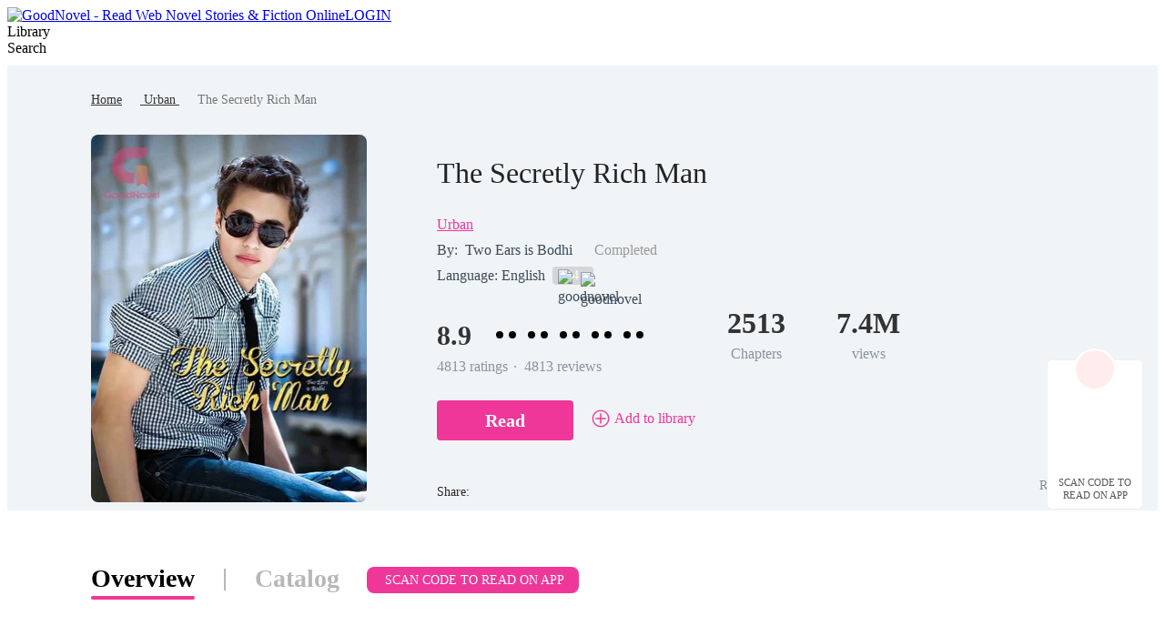

--- FILE ---
content_type: text/html; charset=utf-8
request_url: https://www.goodnovel.com/book/The-Secretly-Rich-Man_21000006371
body_size: 69748
content:
<!DOCTYPE html>
<html lang="en" dir="ltr">

<head>
  <meta charset="utf-8" />
  <meta name="ROBOTS" content="index, follow"/>
  <!-- TDK -->
  <title>The Secretly Rich Man - Read Online Free by Two Ears is Bodhi | GoodNovel</title>
  <meta name="description" content="The Secretly Rich Man is a Urban novel written by Two Ears is Bodhi that covers CEO, Hidden Identity, Second Chance. Read full chapters of this story online on GoodNovel." />
  <meta name="keywords" content="Urban stories, read the novel The Secretly Rich Man online, Urban online stories The Secretly Rich Man PDF" />
  <link rel="apple-touch-icon" href="/static/APPicon192.png" />
  <meta rel="apple-mobile-web-app-title" content="GoodNovel" />
  <meta rel="apple-mobile-web-app-capable" content="yes" />
  <meta rel="apple-mobile-web-app-status-bar-style" content="rgb(249 ,67 ,165)" />
  <link rel="shortcut icon" type="image/x-icon" href="/static/favicon.ico" />
  <meta name="viewport" content="user-scalable=0,width=device-width, initial-scale=1.0" />
  <meta property="fb:pages" content="102146935176234" />
  <link rel="dns-prefetch" href="https://accounts.google.com" />
  <link rel="dns-prefetch" href="https://www.googletagmanager.com" />
  <link rel="preconnect" href="https://acfs1.goodnovel.com" />
  <link rel="preconnect" href="https://acf.goodnovel.com" />
  <link rel="preconnect" href="https://fonts.googleapis.com">
  <link rel="preconnect" href="https://fonts.gstatic.com" crossorigin>
	<!-- <link rel="preload" href="https://fonts.googleapis.com/css2?family=Roboto:ital,wght@0,100..900&family=Gilda+Display&family=Nunito:ital@0;1&display=swap" as="style" onload="this.onload=null;this.rel='stylesheet'"> -->
  <link rel="preload" href="https://fonts.googleapis.com/css2?family=Poppins:ital,wght@0,400;0,500;0,600;0,700;0,800;0,900&family=Gilda+Display&family=Nunito:ital@0;1&display=swap" as="style" onload="this.onload=null;this.rel='stylesheet'">
  <style type="text/css" media="print">
    * {
      display: none;
    }
  </style>
  <link rel="canonical" href="https://www.goodnovel.com/book/The-Secretly-Rich-Man_21000006371" /> <meta itemprop="name" content="The Secretly Rich Man - Read Online Free by Two Ears is Bodhi | GoodNovel">
                    <meta itemprop="description" content="The Secretly Rich Man is a Urban novel written by Two Ears is Bodhi that covers CEO, Hidden Identity, Second Chance. Read full chapters of this story online on GoodNovel.">
                    <meta itemprop="image" content="https://acf.goodnovel.com/book/202208/The-Secretly-Rich-Man/e8c84499ece2118cdb56460d71e4e0f88d99bb1e1e604ae7db99a203bf366a24.jpg?v=1&p=1&w=1080&a=webp">
                    <!-- WhatsApp -->
                    <meta name="whatsapp:url" content="https://www.goodnovel.com/book/The-Secretly-Rich-Man_21000006371">
                    <meta name="whatsapp:title" content="The Secretly Rich Man - Read Online Free by Two Ears is Bodhi | GoodNovel">
                    <!-- Twitter Card data -->
                    <meta name="twitter:card" content="summary">
                    <meta name="twitter:site" content="https://www.goodnovel.com/book/The-Secretly-Rich-Man_21000006371">
                    <meta name="twitter:title" content="The Secretly Rich Man - Read Online Free by Two Ears is Bodhi | GoodNovel">
                    <meta name="twitter:description" content="The Secretly Rich Man is a Urban novel written by Two Ears is Bodhi that covers CEO, Hidden Identity, Second Chance. Read full chapters of this story online on GoodNovel.">
                    <meta name="twitter:image" content="https://acf.goodnovel.com/book/202208/The-Secretly-Rich-Man/e8c84499ece2118cdb56460d71e4e0f88d99bb1e1e604ae7db99a203bf366a24.jpg?v=1&p=1&w=1080&a=webp"> 
                    <!-- Open Graph data -->
                    <meta property="og:title" content="The Secretly Rich Man - Read Online Free by Two Ears is Bodhi | GoodNovel" />
                    <meta property="og:type" content="website" />
                    <meta property="og:url" content="https://www.goodnovel.com/book/The-Secretly-Rich-Man_21000006371" />
                    <meta property="og:image" content="https://acf.goodnovel.com/book/202208/The-Secretly-Rich-Man/e8c84499ece2118cdb56460d71e4e0f88d99bb1e1e604ae7db99a203bf366a24.jpg?v=1&p=1&w=1080&a=webp" />
                    <meta property="og:description" content="The Secretly Rich Man is a Urban novel written by Two Ears is Bodhi that covers CEO, Hidden Identity, Second Chance. Read full chapters of this story online on GoodNovel." /><meta property="og:image:width" content="1080" />
        <meta property="og:image:height" content="1440" /><meta content="max-image-preview:large" name="robots"> 
        <script type="application/ld+json">
        [
            {
                "@context": "https://schema.org",
                "@type": "Book",
                "@id": "https://www.goodnovel.com/book/The-Secretly-Rich-Man_21000006371",
                "inLanguage": "en",
                "url": "https://www.goodnovel.com/book/The-Secretly-Rich-Man_21000006371",
                "name": "The Secretly Rich Man",
                "genre": "Urban",
                "image":  {
                    "@type": "ImageObject",
                    "url": "https://acf.goodnovel.com/book/202208/The-Secretly-Rich-Man/e8c84499ece2118cdb56460d71e4e0f88d99bb1e1e604ae7db99a203bf366a24.jpg?v=1&p=1"
                },
                "bookFormat": "https://schema.org/EBook",
                "copyrightHolder": "The Secretly Rich Man / GoodNovel",
                "author": {
                    "@type": "Person",
                    "name": "Two Ears is Bodhi"
                },
                "description": "That day, my parents and sister who were all working abroad suddenly told me that I was a second-generation rich with trillions of dollars in wealth!Gerald Crawford: I am a second-generation rich?",
                
                "aggregateRating": {
                    "@type": "AggregateRating",
                    "bestRating": "10.0",
                    "ratingValue": "8.9",
                    "ratingCount": "4813",
                    "reviewCount": "4813"
                },
            "review":[{"@type":"Review","author":{"@type":"Person","name":"Adeyiga Adejoke"},"datePublished":"2025-11-23T04:05:19.000Z","reviewBody":"yes interesting, I advise you read ECHOES OF THE PAST","reviewRating":{"@type":"Rating","bestRating":10,"ratingValue":10}},{"@type":"Review","author":{"@type":"Person","name":"Flavio"},"datePublished":"2025-08-11T07:08:42.000Z","reviewBody":"Very nice story","reviewRating":{"@type":"Rating","bestRating":10,"ratingValue":10}},{"@type":"Review","author":{"@type":"Person","name":"Saint Angelo"},"datePublished":"2025-04-20T10:41:30.000Z","reviewBody":"Well I would simply say that this is the most beautiful book I’ve read so far. I just love the buildups it’s far more than interesting it’s absolutely magnificent.","reviewRating":{"@type":"Rating","bestRating":10,"ratingValue":10}},{"@type":"Review","author":{"@type":"Person","name":"Debra Filmore"},"datePublished":"2025-03-26T08:15:07.000Z","reviewBody":"It's a good book as far as I have read so far.  I'm getting discouraged, though.  I'm running out of patience and time for these types of stories.  &quot;Neverending&quot; stories where some chapters repeat themselves for some reason or other drives me bunkers. Just saying.  I prefer shorter stories.","reviewRating":{"@type":"Rating","bestRating":10,"ratingValue":10}},{"@type":"Review","author":{"@type":"Person","name":"Joseph Mtombeni"},"datePublished":"2025-03-03T19:14:23.000Z","reviewBody":"its awesome","reviewRating":{"@type":"Rating","bestRating":10,"ratingValue":10}}],
                "potentialAction":  {
                    "@type": "ReadAction",
                    "target": {
                        "@type": "EntryPoint",
                        "urlTemplate": "https://www.goodnovel.com/book/The-Secretly-Rich-Man_21000006371/Chapter-1_101524",
                        "actionPlatform":  [
                            "https://schema.org/DesktopWebPlatform"
                        ]
                    },
                    "expectsAcceptanceOf": {
                        "@type": "Offer",
                        "category": "nologinrequired"
                    }
                }
            }
        ]
        </script> <script type="application/ld+json">
         {
               "@context": "https://schema.org",
               "@type": "BreadcrumbList",
               "itemListElement": 
                  [
                     {
                           "@type": "ListItem",
                           "position": 1,
                           "name": "Home",
                           "item": "https://www.goodnovel.com/"
                     },
                     {
                  "@type": "ListItem",
                  "position": 2,
                  "name": "Urban",
                  "item": "https://www.goodnovel.com/stories/Urban-novels"
            },
            {
                  "@type": "ListItem",
                  "position": 3,
                  "name": "The Secretly Rich Man"
            }
                  ]
      
      }
      </script> 
      <script type="application/ld+json">
        {"@context":"https://schema.org","@type":"ImageObject","contentUrl":"https://acf.goodnovel.com/book/202208/The-Secretly-Rich-Man/e8c84499ece2118cdb56460d71e4e0f88d99bb1e1e604ae7db99a203bf366a24.jpg?v=1&p=1","creator":{"@type":"Organization","name":"GoodNovel","url":"https://www.goodnovel.com"}}
      </script>
      <script type="application/ld+json">
        {"@context":"https://schema.org","@type":"ItemList","itemListElement":[{"@type":"ListItem","position":1,"url":"https://www.goodnovel.com/book/The-Secretly-Rich-Man_21000006371/Chapter-1_101524"},{"@type":"ListItem","position":2,"url":"https://www.goodnovel.com/book/The-Secretly-Rich-Man_21000006371/Chapter-2_101525"},{"@type":"ListItem","position":3,"url":"https://www.goodnovel.com/book/The-Secretly-Rich-Man_21000006371/Chapter-3_101526"},{"@type":"ListItem","position":4,"url":"https://www.goodnovel.com/book/The-Secretly-Rich-Man_21000006371/Chapter-4_101527"},{"@type":"ListItem","position":5,"url":"https://www.goodnovel.com/book/The-Secretly-Rich-Man_21000006371/Chapter-5_101528"},{"@type":"ListItem","position":6,"url":"https://www.goodnovel.com/book/The-Secretly-Rich-Man_21000006371/Chapter-6_101529"},{"@type":"ListItem","position":7,"url":"https://www.goodnovel.com/book/The-Secretly-Rich-Man_21000006371/Chapter-7_101530"},{"@type":"ListItem","position":8,"url":"https://www.goodnovel.com/book/The-Secretly-Rich-Man_21000006371/Chapter-8_101531"},{"@type":"ListItem","position":9,"url":"https://www.goodnovel.com/book/The-Secretly-Rich-Man_21000006371/Chapter-9_101532"},{"@type":"ListItem","position":10,"url":"https://www.goodnovel.com/book/The-Secretly-Rich-Man_21000006371/Chapter-10_101533"}]}
      </script>
    
    <script type="application/ld+json">
      {"@context":"https://schema.org","@type":"Article","mainEntityOfPage":[{"@type":"WebPage","@id":"https://www.goodnovel.com/book/The-Secretly-Rich-Man_21000006371"}],"headline":"The Secretly Rich Man","image":["https://acf.goodnovel.com/book/202208/The-Secretly-Rich-Man/e8c84499ece2118cdb56460d71e4e0f88d99bb1e1e604ae7db99a203bf366a24.jpg?v=1&p=1"],"datePublished":"2020-08-31T18:58:26.000Z","dateModified":"2022-05-09T16:30:04.000Z","author":[{"@type":"Person","name":"Two Ears is Bodhi"}],"publisher":{"@type":"Organization","name":"GoodNovel","url":"https://www.goodnovel.com"}}
    </script>
  
    <script type="application/ld+json">
      {"@context":"https://schema.org","@type":"SoftwareApplication","name":"GoodNovel","applicationCategory":"EntertainmentApplication","aggregateRating":{"@type":"AggregateRating","ratingValue":4.5,"ratingCount":622044},"offers":{"@type":"Offer","price":0}}
    </script>
  
  <script>
    window.addEventListener("keydown", function (e) { if (e.keyCode == 83 && (navigator.platform.match("Mac") ? e.metaKey : e.ctrlKey)) { e.preventDefault() } });
  </script>
  
  <!-- 防止iframe嵌入的JavaScript检测 -->
  <script>
    // 检测是否在iframe中运行
    if (window.top !== window.self) {
      // 如果在iframe中，尝试跳出
      try {
        window.top.location = window.self.location;
      } catch (e) {
        // 如果跨域限制阻止跳出，显示警告或重定向
        document.body.innerHTML = '<div style="text-align:center;padding:50px;font-size:18px;">此页面不允许在框架中显示</div>';
      }
    }
  </script>
<link rel="preload" href="https://acfs1.goodnovel.com/dist/manifest.3b365cb285dd74a08f8a.js" as="script"><link rel="preload" href="https://acfs1.goodnovel.com/dist/vendor.bcae3778a0db32cc348e.js" as="script"><link rel="preload" href="https://acfs1.goodnovel.com/dist/app.f33983917d814d12fcd8.js" as="script"><link rel="preload" href="https://acfs1.goodnovel.com/dist/common.f33983917d814d12fcd8.css" as="style"><link rel="stylesheet" href="https://acfs1.goodnovel.com/dist/common.f33983917d814d12fcd8.css"><style data-vue-ssr-id="59f8c5c0:0 debd3eee:0 7da648af:0 29c5b437:0 3e36647c:0 5bd428fe:0 6a47b17c:0 fbe05dc0:0 265ff6f0:0 039feeaa:0 15fdfcc1:0 d8210a7c:0 217dfc06:0 53a58a2c:0 8a144114:0 adae9e54:0 0d3e3d33:0">.index[data-v-1e4f73b2]{min-width:1200px}.container-box[data-v-1e4f73b2]{width:100%;position:relative;-webkit-box-sizing:border-box;box-sizing:border-box}.copy[data-v-1e4f73b2]{line-height:35px;background:#343255;color:hsla(0,0%,100%,.6);font-size:14px}[dir] .copy[data-v-1e4f73b2]{text-align:center;margin-top:-20px;padding-bottom:40px}.search-enter-active[data-v-1e4f73b2],.search-leave-active[data-v-1e4f73b2]{-webkit-transition:all .25s ease-in-out;transition:all .25s ease-in-out}.search-enter[data-v-1e4f73b2],.search-leave-to[data-v-1e4f73b2]{opacity:0}.download[data-v-1e4f73b2]{position:fixed;z-index:99;bottom:160px;width:80px;background:#fff}[dir] .download[data-v-1e4f73b2]{padding:39px 12px 8px;border-radius:6px;border:1px solid rgba(0,0,0,.06)}[dir=ltr] .download[data-v-1e4f73b2]{right:24px}[dir=rtl] .download[data-v-1e4f73b2]{left:24px}.download span[data-v-1e4f73b2]{display:block;font-weight:500;font-size:11px;color:#555;line-height:14px}[dir] .download span[data-v-1e4f73b2]{margin-top:8px;text-align:center}.download-logo[data-v-1e4f73b2]{position:absolute;top:-14px}[dir=ltr] .download-logo[data-v-1e4f73b2]{left:50%;-webkit-transform:translateX(-50%);transform:translateX(-50%)}[dir=rtl] .download-logo[data-v-1e4f73b2]{right:50%;-webkit-transform:translateX(50%);transform:translateX(50%)}.download-logo-border[data-v-1e4f73b2]{width:48px;height:48px;background:#fff}[dir] .download-logo-border[data-v-1e4f73b2]{border-radius:48px;border:1px solid rgba(0,0,0,.06)}.download-logo-cover[data-v-1e4f73b2]{position:absolute;top:14px;height:36px;width:50px;background:#fff}.download-logo-img[data-v-1e4f73b2]{position:absolute;top:3px;width:42px;height:42px;background:#ffeded}[dir] .download-logo-img[data-v-1e4f73b2]{border-radius:42px;background-image:url(https://acfs1.goodnovel.com/dist/src/assets/images/common/29dc4f9c-logo_home.png);background-size:20px 22px;background-position:50%;background-repeat:no-repeat}[dir=ltr] .download-logo-img[data-v-1e4f73b2]{left:50%;-webkit-transform:translateX(-50%);transform:translateX(-50%)}[dir=rtl] .download-logo-img[data-v-1e4f73b2]{right:50%;-webkit-transform:translateX(50%);transform:translateX(50%)}[data-v-1e4f73b2] .head_box{height:64px}
.tab[data-v-1e0dde6c]{width:1080px}[dir] .tab[data-v-1e0dde6c]{margin:50px auto 0}.tab-item[data-v-1e0dde6c]{display:inline-block;height:38px;font-size:28px;font-weight:600;color:#b7b7b7;line-height:38px;position:relative}[dir] .tab-item[data-v-1e0dde6c]{padding:5px 0;cursor:pointer}.tab-split[data-v-1e0dde6c]{display:inline-block;width:2px;height:24px;background:#b7b7b7;position:relative;top:4px}[dir] .tab-split[data-v-1e0dde6c]{margin:0 32px}.tab-active[data-v-1e0dde6c]{font-weight:600;color:#000;line-height:40px}.tab-active[data-v-1e0dde6c]:after{position:absolute;bottom:0;content:""}[dir] .tab-active[data-v-1e0dde6c]:after{border-bottom:4px solid #ee3799;border-radius:2px}[dir=ltr] .tab-active[data-v-1e0dde6c]:after,[dir=rtl] .tab-active[data-v-1e0dde6c]:after{left:0;right:0}.tab .downloadapptag[data-v-1e0dde6c]{background:#ee3799;font-size:14px;font-weight:500;color:#fff;position:relative;top:-3px}[dir] .tab .downloadapptag[data-v-1e0dde6c]{border-radius:8px;padding:7px 16px;cursor:pointer}[dir=ltr] .tab .downloadapptag[data-v-1e0dde6c]{margin-left:30px}[dir=rtl] .tab .downloadapptag[data-v-1e0dde6c]{margin-right:30px}.tab .downloadapptag:hover .downloadapptag-qrcode[data-v-1e0dde6c]{display:block}.tab .downloadapptag-qrcode[data-v-1e0dde6c]{display:none;top:53px}[dir=ltr] .tab .downloadapptag-qrcode[data-v-1e0dde6c]{left:50%;-webkit-transform:translateX(-50%);transform:translateX(-50%)}[dir=rtl] .tab .downloadapptag-qrcode[data-v-1e0dde6c]{right:50%;-webkit-transform:translateX(50%);transform:translateX(50%)}.book-info-null[data-v-1e0dde6c]{min-height:800px;-webkit-box-sizing:border-box;box-sizing:border-box;background:#fff}.bookinfo[data-v-1e0dde6c]{overflow:hidden;min-width:1200px;background:#fff}[dir] .bookinfo[data-v-1e0dde6c]{padding-bottom:56px}.bi_banner[data-v-1e0dde6c]{min-width:1200px;background:#f1f4f6 url(https://acfs1.goodnovel.com/dist/src/assets/images/book/553e334d-10.png) no-repeat center 0}[dir] .bi_banner[data-v-1e0dde6c]{margin:0 auto;background-size:100% 100%}.bib_box[data-v-1e0dde6c]{-webkit-box-sizing:border-box;box-sizing:border-box}[dir] .bib_box[data-v-1e0dde6c]{margin:0 auto;text-align:center;padding-top:28px}.bib_box .nr-breadcrumb[data-v-1e0dde6c]{width:1080px}[dir] .bib_box .nr-breadcrumb[data-v-1e0dde6c]{margin:0 auto 28px}[dir=ltr] .bib_box .nr-breadcrumb[data-v-1e0dde6c]{text-align:left}[dir=rtl] .bib_box .nr-breadcrumb[data-v-1e0dde6c]{text-align:right}.bib_img[data-v-1e0dde6c]{position:relative;display:inline-block;width:303px;height:404px;background:url(https://acfs1.goodnovel.com/dist/src/assets/images/book/0b7479e2-11.png) no-repeat -13px bottom;vertical-align:middle}[dir=ltr] .bib_img[data-v-1e0dde6c]{padding:0 77px 0 140px;margin-left:-140px}[dir=rtl] .bib_img[data-v-1e0dde6c]{padding:0 140px 0 77px;margin-right:-140px}.bib_img_label[data-v-1e0dde6c]{position:absolute;top:0;height:21px;background:-webkit-gradient(linear,left top,right top,from(#fde5ae),to(#edb54f));background:linear-gradient(90deg,#fde5ae,#edb54f);line-height:21px;font-weight:600;font-size:14px;color:#522500}[dir] .bib_img_label[data-v-1e0dde6c]{padding:0 8px}[dir=ltr] .bib_img_label[data-v-1e0dde6c]{right:85px;border-radius:0 8px 0 8px}[dir=rtl] .bib_img_label[data-v-1e0dde6c]{left:85px;border-radius:8px 0 8px 0}.bid_more_chapter[data-v-1e0dde6c]{display:block;width:190px;height:44px;background:#ee3799;line-height:44px;font-weight:500;font-size:14px;color:#fff}[dir] .bid_more_chapter[data-v-1e0dde6c]{margin:0 auto;border-radius:4px;text-align:center}[dir=rtl] .bib_img[data-v-1e0dde6c]{background:none}.bib_img img[data-v-1e0dde6c]{display:block;height:404px;width:303px;background:url(https://acfs1.goodnovel.com/dist/src/assets/images/book/43949cad-default_cover.png)}[dir] .bib_img img[data-v-1e0dde6c]{border-radius:8px;background-size:100% 100%}.bib_info[data-v-1e0dde6c]{display:-webkit-box;display:-ms-flexbox;display:flex;-webkit-box-flex:1;-ms-flex:1;flex:1;-webkit-box-orient:vertical;-webkit-box-direction:normal;-ms-flex-direction:column;flex-direction:column;-webkit-box-pack:justify;-ms-flex-pack:justify;justify-content:space-between;vertical-align:middle;position:relative}[dir=ltr] .bib_info[data-v-1e0dde6c]{text-align:left}[dir=rtl] .bib_info[data-v-1e0dde6c]{text-align:right}.bib_info h1[data-v-1e0dde6c]{overflow:hidden;font-size:32px;color:#222;font-weight:500;line-height:42px;display:-webkit-box;-webkit-box-orient:vertical;-webkit-line-clamp:2;max-width:700px}.bibio_li .book_status[data-v-1e0dde6c]{height:22px;font-size:16px;color:#999;line-height:22px}[dir=ltr] .bibio_li .book_status[data-v-1e0dde6c]{margin-left:24px}[dir=rtl] .bibio_li .book_status[data-v-1e0dde6c]{margin-right:24px}.bibio_li a[data-v-1e0dde6c]{font-size:16px;color:#ee3799}.bibio_li a[data-v-1e0dde6c]:hover{text-decoration:underline}.bibio_li_book_update[data-v-1e0dde6c]{display:-webkit-box;display:-ms-flexbox;display:flex;-webkit-box-pack:center;-ms-flex-pack:center;justify-content:center;-webkit-box-align:center;-ms-flex-align:center;align-items:center;font-size:0}[dir=ltr] .bibio_li_book_update[data-v-1e0dde6c]{padding-left:11px}[dir=rtl] .bibio_li_book_update[data-v-1e0dde6c]{padding-right:11px}.bibio_li_book_update .clock[data-v-1e0dde6c]{width:15px}[dir=ltr] .bibio_li_book_update .clock[data-v-1e0dde6c]{margin-right:4px}[dir=rtl] .bibio_li_book_update .clock[data-v-1e0dde6c]{margin-left:4px}.bibio_li_book_update .update-txt[data-v-1e0dde6c]{font-weight:400;font-size:16px;color:#555;line-height:19px}[dir=ltr] .bibio_li_book_update .update-txt[data-v-1e0dde6c]{text-align:left}[dir=rtl] .bibio_li_book_update .update-txt[data-v-1e0dde6c]{text-align:right}.bibi_other[data-v-1e0dde6c]{height:28px;line-height:28px;font-size:16px;display:-webkit-box;display:-ms-flexbox;display:flex;-webkit-box-align:center;-ms-flex-align:center;align-items:center;color:#3a4a5a}[dir] .bibi_other.lang[data-v-1e0dde6c]{margin-bottom:15px}.bibio_li[data-v-1e0dde6c]{height:28px;white-space:nowrap;line-height:28px}[dir=ltr] .bibio_li[data-v-1e0dde6c]{float:left;margin-right:8px}[dir=rtl] .bibio_li[data-v-1e0dde6c]{float:right;margin-left:8px}.bibio_li_label[data-v-1e0dde6c]{height:20px;background:rgba(0,0,0,.12);display:-webkit-box;display:-ms-flexbox;display:flex;-webkit-box-align:center;-ms-flex-align:center;align-items:center}[dir] .bibio_li_label[data-v-1e0dde6c]{border-radius:4px;padding:0 6px;margin-top:1px}[dir=ltr] .bibio_li_label[data-v-1e0dde6c]{float:left}[dir=rtl] .bibio_li_label[data-v-1e0dde6c]{float:right}.bibio_li_label span[data-v-1e0dde6c]{font-size:14px;font-weight:400;color:#fff}[dir] .bibio_li_label span[data-v-1e0dde6c]{padding:0 2px}.bibio_li strong[data-v-1e0dde6c]{font-size:16px;font-weight:400;color:rgba(58,74,90,.6);line-height:28px}.auth a[data-v-1e0dde6c]{font-weight:500}.bibio_li span[data-v-1e0dde6c]{font-size:16px;color:#ee3799}.alpha_contain[data-v-1e0dde6c]{height:40px}.alpha[data-v-1e0dde6c]{overflow:hidden}[dir=ltr] .alpha .item[data-v-1e0dde6c]{float:left}[dir=rtl] .alpha .item[data-v-1e0dde6c]{float:right}.alpha .item img[data-v-1e0dde6c]{width:40px;height:40px;vertical-align:middle;position:relative}.alpha .item span[data-v-1e0dde6c]{display:inline-block;height:32px;background:#ffddef;line-height:32px;font-size:20px;color:#ee3799;vertical-align:middle}[dir] .alpha .item span[data-v-1e0dde6c]{border-radius:16px;text-align:center}[dir=ltr] .alpha .item span[data-v-1e0dde6c]{margin:0 32px 0 -24px;padding:0 14px 0 30px}[dir=rtl] .alpha .item span[data-v-1e0dde6c]{margin:0 -24px 0 32px;padding:0 30px 0 14px}.alpha .item span.pack[data-v-1e0dde6c]{background:#dce8f0;color:#007ad1}.bibi_record[data-v-1e0dde6c]{overflow:hidden}[dir] .bibi_record[data-v-1e0dde6c]{margin-bottom:26px}.bibi_record .home_rate[data-v-1e0dde6c]{font-size:30px;display:inline-block}[dir=ltr] .bibi_record .home_rate[data-v-1e0dde6c]{margin-right:10px}[dir=rtl] .bibi_record .home_rate[data-v-1e0dde6c]{margin-left:10px}[dir=ltr] .bibi_record .home_rate.noRate[data-v-1e0dde6c]{margin-right:0}[dir=rtl] .bibi_record .home_rate.noRate[data-v-1e0dde6c]{margin-left:0}.bibi_record .rating-dot[data-v-1e0dde6c]{display:inline-block;position:relative;top:-4px;font-size:16px}[dir=ltr] .bibi_record .rating-dot[data-v-1e0dde6c]{margin:0 4px 0 6px}[dir=rtl] .bibi_record .rating-dot[data-v-1e0dde6c]{margin:0 6px 0 4px}.bibir_li[data-v-1e0dde6c]{overflow:hidden}[dir=ltr] .bibir_li[data-v-1e0dde6c]{float:left;margin-right:56px}[dir=rtl] .bibir_li[data-v-1e0dde6c]{float:right;margin-left:56px}.bibir_li span[data-v-1e0dde6c],.bibir_li strong[data-v-1e0dde6c]{display:block}[dir] .bibir_li span[data-v-1e0dde6c],[dir] .bibir_li strong[data-v-1e0dde6c]{text-align:center}.bibir_li strong[data-v-1e0dde6c]{height:46px;font-size:32px;font-weight:700;color:#333;line-height:46px}.bibir_li span[data-v-1e0dde6c]{height:22px;font-size:16px;font-weight:500;color:rgba(67,83,102,.6);line-height:22px}.bibi_but[data-v-1e0dde6c]{height:76px;position:relative}.bibi_op[data-v-1e0dde6c]{display:-webkit-box;display:-ms-flexbox;display:flex;-webkit-box-align:center;-ms-flex-align:center;align-items:center;-webkit-box-pack:justify;-ms-flex-pack:justify;justify-content:space-between}[dir] .bibi_op[data-v-1e0dde6c]{margin-bottom:10px}.book_report[data-v-1e0dde6c]{display:-webkit-box;display:-ms-flexbox;display:flex;-webkit-box-align:center;-ms-flex-align:center;align-items:center;font-size:14px;font-weight:400;color:rgba(58,74,90,.6);line-height:21px}[dir] .book_report[data-v-1e0dde6c]{cursor:pointer}.book_report img[data-v-1e0dde6c]{-ms-flex-negative:0;flex-shrink:0}[dir=ltr] .book_report img[data-v-1e0dde6c]{margin-right:2px}[dir=rtl] .book_report img[data-v-1e0dde6c]{margin-left:2px}[dir=ltr] .bibi_but .read-continue-box[data-v-1e0dde6c]{float:left}[dir=rtl] .bibi_but .read-continue-box[data-v-1e0dde6c]{float:right}.bi_dec[data-v-1e0dde6c]{width:1080px}[dir] .bi_dec[data-v-1e0dde6c]{margin:0 auto}.bid_tit[data-v-1e0dde6c]{overflow:hidden}[dir] .bid_tit[data-v-1e0dde6c]{padding-top:45px}.bidt_h2[data-v-1e0dde6c]{position:relative}[dir=ltr] .bidt_h2[data-v-1e0dde6c]{float:left;margin-right:19px}[dir=rtl] .bidt_h2[data-v-1e0dde6c]{float:right;margin-left:19px}.comments .bidt_h2[data-v-1e0dde6c]{overflow:hidden}[dir] .comments .bidt_h2[data-v-1e0dde6c]{float:none;margin-bottom:16px}.bidt_h2 span[data-v-1e0dde6c]{height:23px;width:4px}[dir] .bidt_h2 span[data-v-1e0dde6c]{background-color:#ee3799;border-radius:2px}[dir=ltr] .bidt_h2 span[data-v-1e0dde6c]{float:left;margin:5px 8px 0 0}[dir=rtl] .bidt_h2 span[data-v-1e0dde6c]{float:right;margin:5px 0 0 8px}.bidt_h2 h2[data-v-1e0dde6c],.bidt_h2 strong[data-v-1e0dde6c]{height:33px;color:#000;font-size:24px;font-weight:600;line-height:33px;text-transform:capitalize}[dir=ltr] .bidt_h2 h2[data-v-1e0dde6c],[dir=ltr] .bidt_h2 strong[data-v-1e0dde6c]{float:left}[dir=rtl] .bidt_h2 h2[data-v-1e0dde6c],[dir=rtl] .bidt_h2 strong[data-v-1e0dde6c]{float:right}.bidt_h2 .more[data-v-1e0dde6c]{font-weight:400;font-size:15px;color:#ff3ba4;line-height:33px}[dir=ltr] .bidt_h2 .more[data-v-1e0dde6c]{float:right}[dir=rtl] .bidt_h2 .more[data-v-1e0dde6c]{float:left}.bid_tit .fs_u[data-v-1e0dde6c]{height:28px;font-size:14px;color:#ee3799;line-height:28px;font-weight:400}[dir] .bid_tit .fs_u[data-v-1e0dde6c]{margin:5px 8px 0;padding:0 14px;background-color:#ffebf6;border-radius:22px}[dir=ltr] .bid_tit .fs_u[data-v-1e0dde6c]{float:left}[dir=rtl] .bid_tit .fs_u[data-v-1e0dde6c]{float:right}.bid_p[data-v-1e0dde6c]{overflow:hidden}[dir] .bid_p[data-v-1e0dde6c]{margin-top:8px}.bid_list[data-v-1e0dde6c]{display:-webkit-box;display:-ms-flexbox;display:flex;-ms-flex-wrap:wrap;flex-wrap:wrap}[dir] .bid_list[data-v-1e0dde6c]{margin-bottom:14px}.bid_list li[data-v-1e0dde6c]{-webkit-box-sizing:border-box;box-sizing:border-box;width:50%;background:rgba(251,251,253,0)}[dir] .bid_list li[data-v-1e0dde6c]{padding-bottom:12px;cursor:pointer;margin-top:22px;border-bottom:1px solid #e6e6e6}[dir=ltr] .bid_list li[data-v-1e0dde6c]{padding-right:33px}[dir=rtl] .bid_list li[data-v-1e0dde6c]{padding-left:33px}[dir=ltr] .bid_list li[data-v-1e0dde6c]:nth-child(2n){padding-right:0}[dir=rtl] .bid_list li[data-v-1e0dde6c]:nth-child(2n){padding-left:0}.bid_list h3[data-v-1e0dde6c]{font-size:16px;font-weight:500;color:#3b66f5;line-height:25px;overflow:hidden;text-overflow:ellipsis;white-space:nowrap}[dir] .bid_list h3[data-v-1e0dde6c]{margin-bottom:9px}.bid_list p[data-v-1e0dde6c]{font-size:14px;font-weight:300;color:#666;line-height:21px;overflow:hidden;text-overflow:ellipsis;display:-webkit-box;-webkit-box-orient:vertical;-webkit-line-clamp:2}.bid_time[data-v-1e0dde6c]{display:-webkit-box;display:-ms-flexbox;display:flex;-webkit-box-align:center;-ms-flex-align:center;align-items:center}[dir] .bid_time[data-v-1e0dde6c]{margin-top:8px}.bid_time .clock[data-v-1e0dde6c]{width:15px}[dir=ltr] .bid_time .clock[data-v-1e0dde6c]{margin-right:4px}[dir=rtl] .bid_time .clock[data-v-1e0dde6c]{margin-left:4px}.bid_time .update[data-v-1e0dde6c]{font-weight:400;font-size:12px;color:#999;line-height:14px}[dir=ltr] .bid_time .update[data-v-1e0dde6c]{text-align:left}[dir=rtl] .bid_time .update[data-v-1e0dde6c]{text-align:right}.conbooks[data-v-1e0dde6c]{display:-webkit-box;display:-ms-flexbox;display:flex;-ms-flex-wrap:wrap;flex-wrap:wrap}.conbooks li[data-v-1e0dde6c]{width:523px;height:55px;overflow:hidden;text-overflow:ellipsis;white-space:nowrap;line-height:55px}[dir] .conbooks li[data-v-1e0dde6c]{border-bottom:1px solid #e6e6e6;margin-top:16px}[dir=ltr] .conbooks li[data-v-1e0dde6c]{margin-right:33px}[dir=rtl] .conbooks li[data-v-1e0dde6c]{margin-left:33px}.conbooks li a[data-v-1e0dde6c]{font-size:16px;font-weight:500;color:#3b66f5}[dir=ltr] .conbooks li[data-v-1e0dde6c]:nth-child(2n){margin-right:0}[dir=rtl] .conbooks li[data-v-1e0dde6c]:nth-child(2n){margin-left:0}.bid_p p[data-v-1e0dde6c]{font-size:16px;color:#555;line-height:28px}.bid_p_chapter .title[data-v-1e0dde6c]{font-weight:600;font-size:16px;color:#222;line-height:19px}[dir] .bid_p_chapter .title[data-v-1e0dde6c]{text-align:center;margin-bottom:16px}.bid_p_chapter .bidph[data-v-1e0dde6c]{font-weight:400;font-size:22px;color:#435366;line-height:16px}[dir=ltr] .bid_p_chapter .bidph[data-v-1e0dde6c]{text-align:left}[dir=rtl] .bid_p_chapter .bidph[data-v-1e0dde6c]{text-align:right}.preview-cont[data-v-1e0dde6c]{overflow:hidden;position:relative;color:#435366}.preview-cont-inner[data-v-1e0dde6c]{font-size:16px!important;line-height:24px!important;-webkit-user-select:none;-moz-user-select:none;-ms-user-select:none;user-select:none}.preview-cont-inner[data-v-1e0dde6c] p{min-height:20px}.preview-cont-inner[data-v-1e0dde6c] rt{font-size:.6em!important}.preview-cont-inner[data-v-1e0dde6c] *{font-size:16px!important;-webkit-user-select:none;-moz-user-select:none;-ms-user-select:none;user-select:none}.preview-cont.showmore[data-v-1e0dde6c]{max-height:572px}.preview-cont-placeholder[data-v-1e0dde6c]{position:absolute;top:529px;display:-webkit-box;display:-ms-flexbox;display:flex;-webkit-box-pack:center;-ms-flex-pack:center;justify-content:center;-webkit-box-align:center;-ms-flex-align:center;align-items:center;height:43px;background:-webkit-gradient(linear,left top,left bottom,from(hsla(0,0%,100%,0)),to(#fff));background:linear-gradient(180deg,hsla(0,0%,100%,0),#fff)}[dir=ltr] .preview-cont-placeholder[data-v-1e0dde6c],[dir=rtl] .preview-cont-placeholder[data-v-1e0dde6c]{left:0;right:0}.preview-cont-placeholder span[data-v-1e0dde6c]{display:-webkit-box;display:-ms-flexbox;display:flex;-webkit-box-pack:center;-ms-flex-pack:center;justify-content:center;-webkit-box-align:center;-ms-flex-align:center;align-items:center;height:31px;background:#fff;font-weight:500;font-size:13px;color:#202020}[dir] .preview-cont-placeholder span[data-v-1e0dde6c]{padding:0 16px;-webkit-box-shadow:0 0 12px 0 rgba(0,0,0,.1);box-shadow:0 0 12px 0 rgba(0,0,0,.1);border-radius:24px;cursor:pointer}.preview-cont-placeholder span[data-v-1e0dde6c]:after{content:"";display:block;width:12px;height:12px}[dir] .preview-cont-placeholder span[data-v-1e0dde6c]:after{background-image:url(https://acfs1.goodnovel.com/dist/src/assets/images/book/2a766f27-arrow-down.svg);background-size:100% 100%}[dir=ltr] .preview-cont-placeholder span[data-v-1e0dde6c]:after{margin-left:8px}[dir=rtl] .preview-cont-placeholder span[data-v-1e0dde6c]:after{margin-right:8px}.preview-btns[data-v-1e0dde6c]{display:-webkit-box;display:-ms-flexbox;display:flex;-webkit-box-pack:center;-ms-flex-pack:center;justify-content:center;-webkit-box-align:center;-ms-flex-align:center;align-items:center}[dir] .preview-btns[data-v-1e0dde6c]{margin-top:16px}.preview-btn[data-v-1e0dde6c]{-webkit-box-sizing:border-box;box-sizing:border-box;width:190px;height:44px;line-height:44px;font-weight:400;font-size:14px}[dir] .preview-btn[data-v-1e0dde6c]{border-radius:4px;text-align:center;cursor:pointer}.preview-btn[data-v-1e0dde6c]:first-child{color:#ee3799}[dir] .preview-btn[data-v-1e0dde6c]:first-child{border:1px solid #ee3799}[dir=ltr] .preview-btn[data-v-1e0dde6c]:first-child{margin-right:16px}[dir=rtl] .preview-btn[data-v-1e0dde6c]:first-child{margin-left:16px}.preview-btn[data-v-1e0dde6c]:last-child{position:relative;background:#ee3799;color:#fff}.preview-btn:last-child:hover .preview-qrcode[data-v-1e0dde6c]{display:block}.preview-qrcode[data-v-1e0dde6c]{display:none;top:64px}.bidp_more[data-v-1e0dde6c]{position:relative;top:0}[dir=ltr] .bidp_more[data-v-1e0dde6c]{left:0}[dir=rtl] .bidp_more[data-v-1e0dde6c]{right:0}.bidp_more p[data-v-1e0dde6c]{overflow:hidden;height:84px}.bidp_more_but[data-v-1e0dde6c]{display:none;position:absolute;bottom:0;height:28px;white-space:nowrap;background:#fff;background:linear-gradient(90deg,hsla(0,0%,100%,0),#fff 16px);font-size:16px;color:#5698e9;line-height:28px}[dir=ltr] .bidp_more_but[data-v-1e0dde6c]{right:0;padding-left:26px}[dir=rtl] .bidp_more_but[data-v-1e0dde6c]{left:0;padding-right:26px}.bidp_more .bidp_more_but[data-v-1e0dde6c]{display:block}.bi_may_like_box[data-v-1e0dde6c],.fellow[data-v-1e0dde6c]{overflow:hidden;width:1080px}[dir] .bi_may_like_box[data-v-1e0dde6c],[dir] .fellow[data-v-1e0dde6c]{margin:0 auto}[dir] .add-shelf-box[data-v-1e0dde6c]{margin-top:10px}[dir=ltr] .add-shelf-box[data-v-1e0dde6c]{float:left;margin-left:20px}[dir=rtl] .add-shelf-box[data-v-1e0dde6c]{float:right;margin-right:20px}.to_reader[data-v-1e0dde6c]{width:1080px}[dir] .to_reader[data-v-1e0dde6c]{padding-top:48px;padding-bottom:8px;margin:0 auto}.to_reader h3[data-v-1e0dde6c]{font-size:24px;font-weight:600;color:#000;line-height:35px;position:relative}[dir] .to_reader h3[data-v-1e0dde6c]{margin-bottom:19px}[dir=ltr] .to_reader h3[data-v-1e0dde6c]{padding-left:12px}[dir=rtl] .to_reader h3[data-v-1e0dde6c]{padding-right:12px}.to_reader h3[data-v-1e0dde6c]:before{width:4px;height:23px;background:#ee3799;content:"";position:absolute;top:5px}[dir] .to_reader h3[data-v-1e0dde6c]:before{border-radius:1px}[dir=ltr] .to_reader h3[data-v-1e0dde6c]:before{left:0}[dir=rtl] .to_reader h3[data-v-1e0dde6c]:before{right:0}.to_reader p[data-v-1e0dde6c]{font-size:16px;font-weight:400;color:#435366;line-height:28px}.to_reader p[data-v-1e0dde6c] u{text-decoration:underline}.comments[data-v-1e0dde6c]{width:1080px}[dir] .comments[data-v-1e0dde6c]{margin:40px auto}.comments .title[data-v-1e0dde6c]{font-weight:700;color:#435366;font-size:32px}[dir] .comments .title[data-v-1e0dde6c]{margin-bottom:16px}.fellow_from[data-v-1e0dde6c]{height:70px;overflow:hidden}.fellow_from h2[data-v-1e0dde6c]{color:#435366;line-height:28px;overflow:hidden;text-overflow:ellipsis;max-height:56px;font-size:20px;font-weight:400;display:-webkit-box;-webkit-box-orient:vertical;-webkit-line-clamp:2}.fellow_from h2 white-space:nowrap strong[data-v-1e0dde6c]{font-weight:400}.fellow_from h2 em[data-v-1e0dde6c]{font-size:20px;font-style:normal}.fellow_from h2 a[data-v-1e0dde6c]{color:#ee3799;font-size:20px}.report_mask[data-v-1e0dde6c]{position:fixed;width:100%;height:100%;bottom:0;top:0;z-index:999;background:rgba(0,0,0,.6)}[dir=ltr] .report_mask[data-v-1e0dde6c]{left:0}[dir=rtl] .report_mask[data-v-1e0dde6c]{right:0}.report_mask_content[data-v-1e0dde6c]{position:absolute;width:442px;height:540px;background:#fff;top:50%;overflow:hidden}[dir] .report_mask_content[data-v-1e0dde6c]{border-radius:6px}[dir=ltr] .report_mask_content[data-v-1e0dde6c]{left:50%;-webkit-transform:translate(-50%,-50%);transform:translate(-50%,-50%)}[dir=rtl] .report_mask_content[data-v-1e0dde6c]{right:50%;-webkit-transform:translate(50%,-50%);transform:translate(50%,-50%)}.report_mask_border[data-v-1e0dde6c]{-webkit-box-sizing:border-box;box-sizing:border-box;height:100%;position:relative}[dir] .report_mask_border[data-v-1e0dde6c]{padding:18px 24px 0}[dir=ltr] .report_mask_border[data-v-1e0dde6c]{border-left:4px solid #ee3799}[dir=rtl] .report_mask_border[data-v-1e0dde6c]{border-right:4px solid #ee3799}.report_mask_border .close[data-v-1e0dde6c]{position:absolute;top:16px;width:16px}[dir] .report_mask_border .close[data-v-1e0dde6c]{cursor:pointer}[dir=ltr] .report_mask_border .close[data-v-1e0dde6c]{right:16px}[dir=rtl] .report_mask_border .close[data-v-1e0dde6c]{left:16px}.report_mask_border h2[data-v-1e0dde6c]{font-size:24px;font-weight:600;color:#000;line-height:35px}[dir] .report_mask_border h2[data-v-1e0dde6c]{text-align:center;margin-bottom:24px}.report_mask_border p[data-v-1e0dde6c]{width:394px;height:40px;background:#f5f5f5;overflow:hidden;text-overflow:ellipsis;white-space:nowrap;font-size:14px;font-weight:400;color:#3a4a5a;line-height:40px}[dir] .report_mask_border p[data-v-1e0dde6c]{border-radius:4px;margin-bottom:30px}[dir=ltr] .report_mask_border p[data-v-1e0dde6c]{padding-left:8px}[dir=rtl] .report_mask_border p[data-v-1e0dde6c]{padding-right:8px}.report_mask_border h3[data-v-1e0dde6c]{font-size:18px;font-weight:600;color:#000;line-height:27px}[dir] .report_mask_border h3[data-v-1e0dde6c]{margin-bottom:8px}.report_mask_border h3.must[data-v-1e0dde6c]{position:relative}[dir=ltr] .report_mask_border h3.must[data-v-1e0dde6c]{padding-left:12px}[dir=rtl] .report_mask_border h3.must[data-v-1e0dde6c]{padding-right:12px}.report_mask_border h3.must[data-v-1e0dde6c]:before{content:"*";position:absolute;top:4px;color:red}[dir=ltr] .report_mask_border h3.must[data-v-1e0dde6c]:before{left:0}[dir=rtl] .report_mask_border h3.must[data-v-1e0dde6c]:before{right:0}.report_mask_border .select[data-v-1e0dde6c]{position:relative}[dir] .report_mask_border .select[data-v-1e0dde6c]{margin-bottom:30px}.report_mask_border .select[data-v-1e0dde6c]:after{position:absolute;content:url(https://acfs1.goodnovel.com/dist/src/assets/images/common/9f159ab8-arrow-down.svg);top:10px;width:20px}[dir=ltr] .report_mask_border .select[data-v-1e0dde6c]:after{right:0}[dir=rtl] .report_mask_border .select[data-v-1e0dde6c]:after{left:0}.report_mask_border .select h1[data-v-1e0dde6c]{width:100%;height:40px;font-size:14px;font-weight:400;color:#bdbdbd;line-height:40px;overflow:hidden;text-overflow:ellipsis;white-space:nowrap}[dir] .report_mask_border .select h1[data-v-1e0dde6c]{border-bottom:1px solid #e0e0e0;cursor:pointer}.report_mask_border .select h1.selected[data-v-1e0dde6c]{color:#000}.report_mask_border .select ul[data-v-1e0dde6c]{position:absolute;top:40px;width:100%;z-index:3;background:#fff}[dir] .report_mask_border .select ul[data-v-1e0dde6c]{-webkit-box-shadow:0 9px 28px 0 rgba(0,0,0,.08);box-shadow:0 9px 28px 0 rgba(0,0,0,.08);border-radius:2px}[dir=ltr] .report_mask_border .select ul[data-v-1e0dde6c]{left:0}[dir=rtl] .report_mask_border .select ul[data-v-1e0dde6c]{right:0}.report_mask_border .select ul li[data-v-1e0dde6c]{width:100%;height:32px;overflow:hidden;text-overflow:ellipsis;white-space:nowrap;font-size:14px;font-weight:400;color:#3a4a5a;line-height:32px;background:#fff;-webkit-box-sizing:border-box;box-sizing:border-box}[dir] .report_mask_border .select ul li[data-v-1e0dde6c]{cursor:pointer}[dir=ltr] .report_mask_border .select ul li[data-v-1e0dde6c]{padding-left:18px}[dir=rtl] .report_mask_border .select ul li[data-v-1e0dde6c]{padding-right:18px}.report_mask_border .select ul li.active[data-v-1e0dde6c]{color:#ee3799;background:#ffebf6}.report_mask_border .select ul li.active[data-v-1e0dde6c]:hover{background:#ffebf6}[dir] .report_mask_border .select ul li[data-v-1e0dde6c]:hover{background-color:#f7f7f7}.report_mask_border .textare[data-v-1e0dde6c]{position:relative}[dir] .report_mask_border .textare[data-v-1e0dde6c]{margin-bottom:10px}.report_mask_border .tips[data-v-1e0dde6c]{position:absolute;font-size:14px;font-weight:400;color:red;line-height:21px;bottom:-26px}[dir=ltr] .report_mask_border .tips[data-v-1e0dde6c]{left:0}[dir=rtl] .report_mask_border .tips[data-v-1e0dde6c]{right:0}.report_mask_border .textare textarea[data-v-1e0dde6c]{width:100%;height:100px;-webkit-box-sizing:border-box;box-sizing:border-box;background:#f5f5f5;min-width:394px;max-width:2924px;min-height:80px;max-height:80px;display:block}[dir] .report_mask_border .textare textarea[data-v-1e0dde6c]{padding:10px;border-radius:4px 4px 0 0}.textare .textTotal[data-v-1e0dde6c]{font-size:13px;font-weight:400;color:#bdbdbd;line-height:20px;height:20px;-webkit-box-sizing:border-box;box-sizing:border-box;background:#f5f5f5}[dir] .textare .textTotal[data-v-1e0dde6c]{border-radius:0 0 4px 4px}[dir=ltr] .textare .textTotal[data-v-1e0dde6c]{text-align:right;padding-right:10px}[dir=rtl] .textare .textTotal[data-v-1e0dde6c]{text-align:left;padding-left:10px}.report_mask_border .btn[data-v-1e0dde6c]{width:300px;height:44px;background:#ee3799;line-height:44px;font-size:18px;font-weight:500;color:#fff}[dir] .report_mask_border .btn[data-v-1e0dde6c]{border-radius:4px;text-align:center;cursor:pointer;margin:40px auto 0}.percent[data-v-1e0dde6c]{display:-webkit-box;display:-ms-flexbox;display:flex;-webkit-box-align:center;-ms-flex-align:center;align-items:center}[dir] .percent[data-v-1e0dde6c]{padding-bottom:16px}.percent-list[data-v-1e0dde6c]{-webkit-box-flex:1;-ms-flex:1;flex:1}[dir=ltr] .percent-list[data-v-1e0dde6c]{padding-right:16px;border-right:1px solid #c2c2c2}[dir=rtl] .percent-list[data-v-1e0dde6c]{padding-left:16px;border-left:1px solid #c2c2c2}.percent-item[data-v-1e0dde6c]{display:-webkit-box;display:-ms-flexbox;display:flex;-webkit-box-align:center;-ms-flex-align:center;align-items:center}[dir] .percent-item[data-v-1e0dde6c]{margin-bottom:12px}.percent-index[data-v-1e0dde6c]{width:34px;font-size:16px;color:#333}[dir] .percent-index[data-v-1e0dde6c]{text-align:center}[dir=ltr] .percent-index[data-v-1e0dde6c]{margin-right:12px}[dir=rtl] .percent-index[data-v-1e0dde6c]{margin-left:12px}.percent-bar[data-v-1e0dde6c]{display:-webkit-box;display:-ms-flexbox;display:flex;-webkit-box-align:center;-ms-flex-align:center;align-items:center;-webkit-box-flex:1;-ms-flex:1;flex:1;height:24px;background:#f5f5f5}[dir] .percent-bar[data-v-1e0dde6c]{border-radius:4px}.percent-bar-inner[data-v-1e0dde6c]{width:20%;height:100%;background:#ffc758}[dir] .percent-bar-inner[data-v-1e0dde6c]{border-radius:4px}[dir=ltr] .percent-bar-inner[data-v-1e0dde6c]{margin-right:12px}[dir=rtl] .percent-bar-inner[data-v-1e0dde6c]{margin-left:12px}.percent-num[data-v-1e0dde6c]{width:80px;font-size:16px;color:#555}[dir=ltr] .percent-num[data-v-1e0dde6c]{margin-left:4px}[dir=rtl] .percent-num[data-v-1e0dde6c]{margin-right:4px}.percent-rating[data-v-1e0dde6c]{display:-webkit-box;display:-ms-flexbox;display:flex;-webkit-box-orient:vertical;-webkit-box-direction:normal;-ms-flex-direction:column;flex-direction:column;-webkit-box-align:center;-ms-flex-align:center;align-items:center;-ms-flex-negative:0;flex-shrink:0;width:409px}.percent-rating-num[data-v-1e0dde6c]{line-height:41px;font-weight:500;font-size:32px;color:#222}[dir] .percent-rating-num[data-v-1e0dde6c]{margin-bottom:14px}.percent-rating-line[data-v-1e0dde6c]{line-height:24px;font-size:16px;color:#555}[dir] .percent-rating-line[data-v-1e0dde6c]{margin-top:14px}.percent-rating-btn[data-v-1e0dde6c]{position:relative;width:-webkit-fit-content;width:-moz-fit-content;width:fit-content;height:44px;background:#ff3ba4;line-height:44px;font-size:16px;color:#fff}[dir] .percent-rating-btn[data-v-1e0dde6c]{margin-top:14px;padding:0 24px;border-radius:8px;cursor:pointer}.percent-rating-btn:hover .percent-qrcode[data-v-1e0dde6c]{display:block}.percent-qrcode[data-v-1e0dde6c]{display:none;top:70px}.stars[data-v-1e0dde6c]{overflow:hidden;display:inline-block}[dir] .stars[data-v-1e0dde6c]{margin-bottom:-2px}.stars li[data-v-1e0dde6c]{width:14px;height:28px;line-height:28px;font-size:28px}[dir=ltr] .stars li[data-v-1e0dde6c]{float:left}[dir=rtl] .stars li[data-v-1e0dde6c]{float:right}[dir] .stars li[data-v-1e0dde6c]:nth-child(2n){background-position:-14px 0}[dir=ltr] .stars li[data-v-1e0dde6c]:nth-child(2n){margin-right:7px}[dir=rtl] .stars li[data-v-1e0dde6c]:nth-child(2n){background-position-x:0;margin-left:7px}[dir=rtl] .stars li[data-v-1e0dde6c]:nth-child(odd){background-position-x:-14px}
.el-breadcrumb__inner.is-link,.el-breadcrumb__inner a{font-size:14px;color:#333!important;line-height:20px;font-weight:400}.el-breadcrumb__separator{color:#333!important;font-weight:400}[dir] .el-breadcrumb__separator{margin:0 10px}.el-breadcrumb__inner{font-size:14px;font-weight:400;color:#777!important;line-height:20px}.bib_img_info{width:1080px;display:-webkit-box;display:-ms-flexbox;display:flex}[dir] .bib_img_info{margin:0 auto}.book-db{width:1080px}[dir] .book-db{margin:0 auto}
.name-also[data-v-6add0461]{width:1080px;height:20px;font-weight:400;font-size:16px;color:#999;line-height:20px;overflow:hidden;white-space:nowrap;text-overflow:ellipsis}[dir=ltr] .name-also[data-v-6add0461]{text-align:left}[dir=rtl] .name-also[data-v-6add0461]{text-align:right}.name-also.bookInfo[data-v-6add0461]{width:700px}
.book-read-status span[data-v-b4a8af54]{display:inline-block;width:150px;height:44px;line-height:44px;background:#ee3799;font-weight:700;color:#fff;font-size:20px}[dir] .book-read-status span[data-v-b4a8af54]{text-align:center;border-radius:4px;cursor:pointer}.book-read-status a[data-v-b4a8af54]{display:inline-block;width:150px;height:44px;line-height:44px;background:#ee3799;font-weight:700;color:#fff;font-size:20px}[dir] .book-read-status a[data-v-b4a8af54]{text-align:center;border-radius:4px;cursor:pointer}
.wrap .mask[data-v-587534b2]{position:fixed;top:0;width:100%;height:100%;background:rgba(0,0,0,.6);z-index:2000}[dir=ltr] .wrap .mask[data-v-587534b2]{left:0}[dir=rtl] .wrap .mask[data-v-587534b2]{right:0}.wrap .close[data-v-587534b2]{background:url([data-uri]) no-repeat;display:inline-block;position:absolute;top:20px;width:20px;height:20px}[dir] .wrap .close[data-v-587534b2]{background-size:cover;cursor:pointer}[dir=ltr] .wrap .close[data-v-587534b2]{right:20px}[dir=rtl] .wrap .close[data-v-587534b2]{left:20px}.wrap .box[data-v-587534b2]{position:fixed;z-index:2001;top:50%;background:#fff;width:452px;-webkit-box-sizing:border-box;box-sizing:border-box;color:#435366}[dir] .wrap .box[data-v-587534b2]{padding:25px;-webkit-box-shadow:0 6px 8px 0 rgba(0,0,0,.1);box-shadow:0 6px 8px 0 rgba(0,0,0,.1);border-radius:8px;border:1px solid rgba(0,0,0,.05)}[dir=ltr] .wrap .box[data-v-587534b2]{left:50%;-webkit-transform:translate(-50%,-50%);transform:translate(-50%,-50%);border-left:4px solid #ee3799}[dir=rtl] .wrap .box[data-v-587534b2]{right:50%;-webkit-transform:translate(50%,-50%);transform:translate(50%,-50%);border-right:4px solid #ee3799}.wrap .box h2[data-v-587534b2]{font-size:22px}[dir] .wrap .box h2[data-v-587534b2]{padding-bottom:15px}.wrap .box section[data-v-587534b2]{line-height:26px;font-size:16px}[dir] .wrap .box section[data-v-587534b2]{padding-bottom:25px}.wrap .box div[data-v-587534b2]{display:-webkit-box;display:-ms-flexbox;display:flex;-webkit-box-align:center;-ms-flex-align:center;align-items:center;-webkit-box-pack:justify;-ms-flex-pack:justify;justify-content:space-between}.wrap .box div span[data-v-587534b2]{display:inline-block;height:56px;line-height:56px;font-size:20px;width:180px;color:#ee3799}[dir] .wrap .box div span[data-v-587534b2]{text-align:center;cursor:pointer;border:1px solid #ee3799;border-radius:8px}.wrap .box div span[data-v-587534b2]:hover{background:#ee3799;color:#fff}
[dir] .add-or-in[data-v-33bdc763]{text-align:center}.add-or-in .book-add[data-v-33bdc763]{color:#ee3799;font-size:16px;background:url([data-uri]) no-repeat 0/20px 20px;white-space:nowrap;display:inline-block;line-height:20px}[dir] .add-or-in .book-add[data-v-33bdc763]{cursor:pointer;text-align:center}[dir=ltr] .add-or-in .book-add[data-v-33bdc763]{padding-left:25px}[dir=rtl] .add-or-in .book-add[data-v-33bdc763]{padding-right:25px}.add-or-in .inlibrary[data-v-33bdc763]{color:#ee3799;font-size:18px;background:url([data-uri]) no-repeat 0/20px 20px;white-space:nowrap;display:inline-block}[dir] .add-or-in .inlibrary[data-v-33bdc763]{cursor:pointer}[dir=ltr] .add-or-in .inlibrary[data-v-33bdc763]{padding-left:24px}[dir=rtl] .add-or-in .inlibrary[data-v-33bdc763]{padding-right:24px}[dir=rtl] .add-or-in .book-add[data-v-33bdc763],[dir=rtl] .add-or-in .inlibrary[data-v-33bdc763]{background-position-x:right}
[dir] .sc_share[data-v-f42ccf04]{margin-top:15px}[dir] .sc_share.s1[data-v-f42ccf04]{margin-top:0}[dir] .sc_share h3[data-v-f42ccf04]{text-align:center}.sc_share h3.df[data-v-f42ccf04]{display:-webkit-box;display:-ms-flexbox;display:flex;-webkit-box-align:center;-ms-flex-align:center;align-items:center}.sc_share h3.df .tips[data-v-f42ccf04]{position:relative}[dir] .sc_share h3.df .tips[data-v-f42ccf04]{cursor:pointer}[dir=ltr] .sc_share h3.df .tips[data-v-f42ccf04]{margin-left:4px}[dir=rtl] .sc_share h3.df .tips[data-v-f42ccf04]{margin-right:4px}.sc_share h3.df .tips .tip-icon[data-v-f42ccf04]{width:17px;position:relative;top:2px}.sc_share h3.df .tips .text[data-v-f42ccf04]{position:absolute;bottom:27px;font-size:13px;font-weight:400;color:#fff;line-height:20px;display:-webkit-box;display:-ms-flexbox;display:flex;-webkit-box-align:center;-ms-flex-align:center;align-items:center;white-space:nowrap}[dir] .sc_share h3.df .tips .text[data-v-f42ccf04]{background-color:#2a78ff;padding:10px 14px;border-radius:4px}[dir=ltr] .sc_share h3.df .tips .text[data-v-f42ccf04]{left:-22px}[dir=rtl] .sc_share h3.df .tips .text[data-v-f42ccf04]{right:-22px}.sc_share h3.df .tips .arrow[data-v-f42ccf04]{position:absolute;width:0;height:0;top:-6px}[dir] .sc_share h3.df .tips .arrow[data-v-f42ccf04]{border-top:6px solid #2a78ff}[dir=ltr] .sc_share h3.df .tips .arrow[data-v-f42ccf04]{border-right:8px solid transparent;border-left:8px solid transparent;left:-2px}[dir=rtl] .sc_share h3.df .tips .arrow[data-v-f42ccf04]{border-left:8px solid transparent;border-right:8px solid transparent;right:-2px}.sc_share h3.df .tips .close[data-v-f42ccf04]{width:16px;display:block}[dir] .sc_share h3.df .tips .close[data-v-f42ccf04]{cursor:pointer}[dir=ltr] .sc_share h3.df .tips .close[data-v-f42ccf04]{margin-left:5px}[dir=rtl] .sc_share h3.df .tips .close[data-v-f42ccf04]{margin-right:5px}.sc_share.s2[data-v-f42ccf04]{position:absolute;top:64px}[dir=ltr] .sc_share.s2[data-v-f42ccf04]{left:-61px}[dir=rtl] .sc_share.s2[data-v-f42ccf04]{right:-61px}[dir] .sc_share.s2 h3[data-v-f42ccf04]{text-align:center}.sc_share.s2 .share_icons[data-v-f42ccf04]{display:-webkit-box;display:-ms-flexbox;display:flex;-webkit-box-orient:vertical;-webkit-box-direction:normal;-ms-flex-direction:column;flex-direction:column;-webkit-box-align:center;-ms-flex-align:center;align-items:center;-webkit-box-pack:start;-ms-flex-pack:start;justify-content:flex-start}[dir] .sc_share.s2 .share_icons img[data-v-f42ccf04]{margin-bottom:10px}.sc_share.s3[data-v-f42ccf04]{display:-webkit-box;display:-ms-flexbox;display:flex;-webkit-box-align:center;-ms-flex-align:center;align-items:center}[dir] .sc_share.s3[data-v-f42ccf04]{margin-top:0}[dir] .sc_share.s3 h3[data-v-f42ccf04]{text-align:center;margin-bottom:0}.sc_share.s3 .share_icons[data-v-f42ccf04]{display:-webkit-box;display:-ms-flexbox;display:flex;-webkit-box-align:center;-ms-flex-align:center;align-items:center;-webkit-box-pack:start;-ms-flex-pack:start;justify-content:flex-start}[dir=ltr] .sc_share.s3 .share_icons img[data-v-f42ccf04]{margin-right:10px}[dir=rtl] .sc_share.s3 .share_icons img[data-v-f42ccf04]{margin-left:10px}.sc_share h3[data-v-f42ccf04]{font-size:14px;font-weight:500;color:#2a2526;line-height:21px}[dir] .sc_share h3[data-v-f42ccf04]{margin-bottom:10px}.share_icons[data-v-f42ccf04]{display:-webkit-box;display:-ms-flexbox;display:flex;-webkit-box-orient:horizontal;-webkit-box-direction:normal;-ms-flex-direction:row;flex-direction:row;-webkit-box-align:center;-ms-flex-align:center;align-items:center;-webkit-box-pack:start;-ms-flex-pack:start;justify-content:flex-start}.share_icons img[data-v-f42ccf04]{width:34px;display:block}[dir] .share_icons img[data-v-f42ccf04]{cursor:pointer}[dir=ltr] .share_icons img[data-v-f42ccf04]{margin-right:10px}[dir=rtl] .share_icons img[data-v-f42ccf04]{margin-left:10px}.share-cp[data-v-f42ccf04]{position:relative}.share-cp .share-cp-tip[data-v-f42ccf04]{position:absolute;display:none;bottom:46px;height:33px;line-height:33px;background:rgba(0,0,0,.8);font-size:14px;font-weight:400;color:#fff;white-space:nowrap}[dir] .share-cp .share-cp-tip[data-v-f42ccf04]{padding:0 18px;border-radius:4px}[dir=ltr] .share-cp .share-cp-tip[data-v-f42ccf04]{left:-6px}[dir=rtl] .share-cp .share-cp-tip[data-v-f42ccf04]{right:-6px}.share-cp .share-cp-tip[data-v-f42ccf04]:after{content:" ";position:absolute;width:0;height:0;bottom:-12px}[dir] .share-cp .share-cp-tip[data-v-f42ccf04]:after{border:6px solid transparent;border-top-color:rgba(0,0,0,.8)}[dir=ltr] .share-cp .share-cp-tip[data-v-f42ccf04]:after{left:18px}[dir=rtl] .share-cp .share-cp-tip[data-v-f42ccf04]:after{right:18px}.share-cp:hover .share-cp-tip[data-v-f42ccf04]{display:block}.s2 .share-cp-tip[data-v-f42ccf04]{bottom:56px}[dir=ltr] .s2 .share-cp-tip[data-v-f42ccf04]{left:-7px}[dir=rtl] .s2 .share-cp-tip[data-v-f42ccf04]{right:-7px}
.qr[data-v-00c67b0c]{position:absolute;z-index:9;width:282px;background:#fff}[dir] .qr[data-v-00c67b0c]{padding:30px 0 39px;-webkit-box-shadow:0 4px 24px 0 rgba(0,0,0,.08);box-shadow:0 4px 24px 0 rgba(0,0,0,.08);border-radius:0 0 0 0;border:1px solid rgba(0,0,0,.04);text-align:center}[dir=ltr] .qr[data-v-00c67b0c]{left:50%;-webkit-transform:translateX(-50%);transform:translateX(-50%)}[dir=rtl] .qr[data-v-00c67b0c]{right:50%;-webkit-transform:translateX(50%);transform:translateX(50%)}.qr[data-v-00c67b0c]:before{content:"";position:absolute;top:-3px;width:16px;height:16px;background:#fff}[dir] .qr[data-v-00c67b0c]:before{border:1px solid rgba(0,0,0,.04);border-bottom-color:transparent}[dir=ltr] .qr[data-v-00c67b0c]:before{left:50%;border-right-color:transparent;border-top-left-radius:2px;-webkit-transform:rotate(45deg) translateX(-50%);transform:rotate(45deg) translateX(-50%)}[dir=rtl] .qr[data-v-00c67b0c]:before{right:50%;border-left-color:transparent;border-top-right-radius:2px;-webkit-transform:rotate(-45deg) translateX(50%);transform:rotate(-45deg) translateX(50%)}.qr-title[data-v-00c67b0c]{font-weight:600;font-size:14px;color:#000;line-height:21px}[dir] .qr-title[data-v-00c67b0c]{margin-bottom:4px}.qr-desc[data-v-00c67b0c]{font-size:12px;color:#777;line-height:18px}[dir] .qr-desc[data-v-00c67b0c]{margin-bottom:20px}
.imgtitsix[data-v-6c8e5dba],.itit_box[data-v-6c8e5dba]{overflow:hidden}[dir] .itit_box[data-v-6c8e5dba]{margin:0 auto}.itit_list[data-v-6c8e5dba],.ititl_ul[data-v-6c8e5dba]{overflow:hidden}.ititl_ul[data-v-6c8e5dba]{display:-webkit-box;display:-ms-flexbox;display:flex;-ms-flex-wrap:wrap;flex-wrap:wrap}.ititl_ul li[data-v-6c8e5dba]{width:160px;overflow:hidden}[dir=ltr] .ititl_ul li[data-v-6c8e5dba]{margin-right:24px}[dir=rtl] .ititl_ul li[data-v-6c8e5dba]{margin-left:24px}[dir=ltr] .ititl_ul li[data-v-6c8e5dba]:last-child{margin-right:0}[dir=rtl] .ititl_ul li[data-v-6c8e5dba]:last-child{margin-left:0}.ititlu_a[data-v-6c8e5dba]{display:block}[dir] .ititlu_a[data-v-6c8e5dba]{margin-bottom:16px;cursor:pointer}.ititlu_img[data-v-6c8e5dba]{overflow:hidden;height:214px;width:160px;background:rgba(58,74,90,.05);-webkit-box-sizing:border-box;box-sizing:border-box}[dir] .ititlu_img[data-v-6c8e5dba]{margin-bottom:10px;border-radius:6px;border:1px solid rgba(58,74,90,.1)}.ititlu_img img[data-v-6c8e5dba]{display:block;height:214px;width:160px}.ititlu_main[data-v-6c8e5dba]{overflow:hidden}.ititlu_main h3[data-v-6c8e5dba]{overflow:hidden;max-height:56px;font-size:18px;color:#000;font-weight:500;line-height:28px;text-overflow:ellipsis;display:-webkit-box;-webkit-box-orient:vertical;-webkit-line-clamp:2}[dir] .ititlu_main h3[data-v-6c8e5dba]{margin-bottom:4px}.ititlu_main strong[data-v-6c8e5dba]{overflow:hidden;font-size:13px;color:#555;line-height:22px;font-weight:400;display:-webkit-box;-webkit-box-orient:vertical;-webkit-line-clamp:1}[dir=ltr] .ititlu_main strong[data-v-6c8e5dba]{text-align:left}[dir=rtl] .ititlu_main strong[data-v-6c8e5dba]{text-align:right}.ititlu_main span[data-v-6c8e5dba]{overflow:hidden;height:22px;font-size:14px;color:#999;line-height:22px;font-weight:400;display:-webkit-box;-webkit-box-orient:vertical;-webkit-line-clamp:1}[dir] .ititlu_main span[data-v-6c8e5dba]{margin-bottom:4px}[dir=ltr] .ititlu_main span[data-v-6c8e5dba]{text-align:left}[dir=rtl] .ititlu_main span[data-v-6c8e5dba]{text-align:right}.common_tit[data-v-6c8e5dba]{overflow:hidden;height:94px}.common_tit h2[data-v-6c8e5dba]{overflow:hidden;height:33px;font-size:24px;font-weight:600;color:#000;line-height:33px;display:-webkit-box;display:-ms-flexbox;display:flex;-webkit-box-align:center;-ms-flex-align:center;align-items:center}[dir] .common_tit h2[data-v-6c8e5dba]{margin:34px 0 0}.common_tit h2 em[data-v-6c8e5dba]{width:4px;height:23px;background:#ee3799}[dir] .common_tit h2 em[data-v-6c8e5dba]{border-radius:2px}[dir=ltr] .common_tit h2 em[data-v-6c8e5dba]{margin-right:9px}[dir=rtl] .common_tit h2 em[data-v-6c8e5dba]{margin-left:9px}.common_tit span[data-v-6c8e5dba]{height:19px;font-size:16px;color:#4a90e2;line-height:19px}[dir] .common_tit span[data-v-6c8e5dba]{margin-top:50px;cursor:pointer}[dir=ltr] .common_tit span[data-v-6c8e5dba]{float:right}[dir=rtl] .common_tit span[data-v-6c8e5dba]{float:left}.common_tit span img[data-v-6c8e5dba]{width:12px;height:12px}[dir=ltr] .common_tit span img[data-v-6c8e5dba]{margin-left:4px}[dir=rtl] .common_tit span img[data-v-6c8e5dba]{margin-right:4px}
.percent[data-v-0f764993]{display:-webkit-box;display:-ms-flexbox;display:flex;-webkit-box-align:center;-ms-flex-align:center;align-items:center}[dir] .percent[data-v-0f764993]{padding-bottom:16px}.percent-list[data-v-0f764993]{-webkit-box-flex:1;-ms-flex:1;flex:1}[dir=ltr] .percent-list[data-v-0f764993]{padding-right:16px;border-right:1px solid #c2c2c2}[dir=rtl] .percent-list[data-v-0f764993]{padding-left:16px;border-left:1px solid #c2c2c2}.percent-item[data-v-0f764993]{display:-webkit-box;display:-ms-flexbox;display:flex;-webkit-box-align:center;-ms-flex-align:center;align-items:center}[dir] .percent-item[data-v-0f764993]{margin-bottom:12px}.percent-index[data-v-0f764993]{width:34px;font-size:16px;color:#333}[dir] .percent-index[data-v-0f764993]{text-align:center}[dir=ltr] .percent-index[data-v-0f764993]{margin-right:12px}[dir=rtl] .percent-index[data-v-0f764993]{margin-left:12px}.percent-bar[data-v-0f764993]{display:-webkit-box;display:-ms-flexbox;display:flex;-webkit-box-align:center;-ms-flex-align:center;align-items:center;-webkit-box-flex:1;-ms-flex:1;flex:1;height:24px;background:#f5f5f5}[dir] .percent-bar[data-v-0f764993]{border-radius:4px}.percent-bar-inner[data-v-0f764993]{width:20%;height:100%;background:#ffc758}[dir] .percent-bar-inner[data-v-0f764993]{border-radius:4px}[dir=ltr] .percent-bar-inner[data-v-0f764993]{margin-right:12px}[dir=rtl] .percent-bar-inner[data-v-0f764993]{margin-left:12px}.percent-num[data-v-0f764993]{width:80px;font-size:16px;color:#555}[dir=ltr] .percent-num[data-v-0f764993]{margin-left:4px}[dir=rtl] .percent-num[data-v-0f764993]{margin-right:4px}.percent-rating[data-v-0f764993]{display:-webkit-box;display:-ms-flexbox;display:flex;-webkit-box-orient:vertical;-webkit-box-direction:normal;-ms-flex-direction:column;flex-direction:column;-webkit-box-align:center;-ms-flex-align:center;align-items:center;-ms-flex-negative:0;flex-shrink:0;width:409px}.percent-rating-num[data-v-0f764993]{line-height:41px;font-weight:500;font-size:32px;color:#222}[dir] .percent-rating-num[data-v-0f764993]{margin-bottom:14px}.percent-rating-line[data-v-0f764993]{line-height:24px;font-size:16px;color:#555}[dir] .percent-rating-line[data-v-0f764993]{margin-top:14px}.percent-rating-btn[data-v-0f764993]{-webkit-box-sizing:border-box;box-sizing:border-box;position:relative;min-width:254px;height:44px;background:#ff3ba4;line-height:44px;font-size:16px;color:#fff}[dir] .percent-rating-btn[data-v-0f764993]{margin-top:14px;padding:0 24px;border-radius:8px;text-align:center;cursor:pointer}.percent-rating-btn:hover .percent-qrcode[data-v-0f764993]{display:block}.percent-qrcode[data-v-0f764993]{display:none;top:70px}
.comment[data-v-2d915e3b]{width:100%;min-height:100px;overflow:hidden}[dir] .comment[data-v-2d915e3b]{margin-bottom:20px;border-bottom:.5px solid #e3e3e3}.comment .left[data-v-2d915e3b]{width:48px;height:48px;background:url(https://acfs1.goodnovel.com/dist/src/assets/images/center/e874034f-user_center_avatar_default.png) no-repeat}[dir] .comment .left[data-v-2d915e3b]{background-size:cover}[dir=ltr] .comment .left[data-v-2d915e3b]{float:left}[dir=rtl] .comment .left[data-v-2d915e3b]{float:right}.comment .left img[data-v-2d915e3b]{width:100%;height:100%}[dir] .comment .left img[data-v-2d915e3b]{border-radius:50%}.comment .right[data-v-2d915e3b]{width:cale(100% -64px)}[dir] .comment .right[data-v-2d915e3b]{padding-bottom:24px}[dir=ltr] .comment .right[data-v-2d915e3b]{margin-left:64px}[dir=rtl] .comment .right[data-v-2d915e3b]{margin-right:64px}.comment .right .user-name[data-v-2d915e3b]{color:#555;overflow:hidden;font-size:16px;font-weight:700}[dir] .comment .right .user-name[data-v-2d915e3b]{margin:12px 0}.comment .right .user-name .user-level[data-v-2d915e3b]{-webkit-box-sizing:border-box;box-sizing:border-box;display:inline-block;background:linear-gradient(135deg,#f68383,#dc6bdb);height:22px;line-height:22px;font-size:12px;color:#fff}[dir] .comment .right .user-name .user-level[data-v-2d915e3b]{padding:0 10px;border-radius:22px;text-align:center}.comment .right .stars[data-v-2d915e3b]{overflow:hidden;display:inline-block}[dir] .comment .right .stars[data-v-2d915e3b]{margin-bottom:-2px}[dir=ltr] .comment .right .stars[data-v-2d915e3b]{margin-left:4px}[dir=rtl] .comment .right .stars[data-v-2d915e3b]{margin-right:4px}.comment .right .stars li[data-v-2d915e3b]{width:8px;height:16px;line-height:16px;font-size:16px}[dir=ltr] .comment .right .stars li[data-v-2d915e3b]{float:left}[dir=rtl] .comment .right .stars li[data-v-2d915e3b]{float:right}[dir] .comment .right .stars li[data-v-2d915e3b]:nth-child(2n){background-position:-8px 0}[dir=ltr] .comment .right .stars li[data-v-2d915e3b]:nth-child(2n){margin-right:8px}[dir=rtl] .comment .right .stars li[data-v-2d915e3b]:nth-child(2n){margin-left:8px}.comment .right .comment-content[data-v-2d915e3b]{color:#333;line-height:1.55;font-size:16px}.comment .right .comment-content.line-clamp-4[data-v-2d915e3b]{max-height:112px;display:-webkit-box;-webkit-box-orient:vertical;-webkit-line-clamp:4;overflow:hidden;text-overflow:ellipsis}[dir] .comment .right .hanlde-box[data-v-2d915e3b]{margin-top:10px}.comment .right .hanlde-box .comment-time[data-v-2d915e3b]{color:#999;font-size:14px}.comment .right .hanlde-box .reply-num[data-v-2d915e3b]{color:#5698e9;font-size:14px}[dir=ltr] .comment .right .hanlde-box .reply-num[data-v-2d915e3b]{margin-left:10px}[dir=rtl] .comment .right .hanlde-box .reply-num[data-v-2d915e3b]{margin-right:10px}.comment .right .hanlde-box .right[data-v-2d915e3b]{width:160px}[dir=ltr] .comment .right .hanlde-box .right[data-v-2d915e3b]{float:right;text-align:right}[dir=rtl] .comment .right .hanlde-box .right[data-v-2d915e3b]{float:left;text-align:left}.comment .right .hanlde-box .right .handle-item[data-v-2d915e3b]{display:inline-block;height:18px;color:#666;line-height:18px;font-size:14px;background:url(https://acfs1.goodnovel.com/dist/src/assets/images/common/60d4c0a6-replay_comment_icon.svg) no-repeat 0/14px 13px;white-space:nowrap}[dir] .comment .right .hanlde-box .right .handle-item[data-v-2d915e3b]{cursor:pointer}[dir=ltr] .comment .right .hanlde-box .right .handle-item[data-v-2d915e3b]{padding-left:22px;margin-left:20px}[dir=rtl] .comment .right .hanlde-box .right .handle-item[data-v-2d915e3b]{padding-right:22px;margin-right:20px}[dir] .comment .right .hanlde-box .right .handle-item.star[data-v-2d915e3b]{background-image:url(https://acfs1.goodnovel.com/dist/src/assets/images/common/559cb118-like_unactive.svg)}[dir] .comment .right .hanlde-box .right .handle-item.star.active[data-v-2d915e3b]{background-image:url(https://acfs1.goodnovel.com/dist/src/assets/images/common/22543487-like_active.svg)}[dir] .comment .right .hanlde-box .right .handle-item.more[data-v-2d915e3b]{background-image:url([data-uri]);background-position:center 4px}.comment .bottom[data-v-2d915e3b]{width:100%;-webkit-box-sizing:border-box;box-sizing:border-box}[dir] .comment .bottom[data-v-2d915e3b]{border-bottom:1px solid #ee3799}[dir=ltr] .comment .bottom[data-v-2d915e3b]{padding-left:70px}[dir=rtl] .comment .bottom[data-v-2d915e3b]{padding-right:70px}.comment .bottom input[data-v-2d915e3b]{width:920px;height:70px}.comment .bottom .textarea[data-v-2d915e3b]{display:inline-block;width:915px;height:120px;overflow:hidden;background:hsla(0,33%,95%,.3)}[dir] .comment .bottom .textarea[data-v-2d915e3b]{border:1px solid #fafafa;border-radius:4px;padding:2px}.comment .bottom .textarea textarea[data-v-2d915e3b]{width:933px;height:120px;resize:none;background:hsla(0,33%,95%,.3)}.comment .bottom .send[data-v-2d915e3b]{width:84px;height:36px;line-height:36px;background:#ee3799;-webkit-box-sizing:border-box;box-sizing:border-box;font-weight:700;color:#fff;font-size:16px}[dir] .comment .bottom .send[data-v-2d915e3b]{text-align:center;border-radius:4px;margin-top:39px;cursor:pointer}[dir=ltr] .comment .bottom .send[data-v-2d915e3b]{float:right}[dir=rtl] .comment .bottom .send[data-v-2d915e3b]{float:left}[dir=rtl] .comment .right .stars li[data-v-2d915e3b]:nth-child(2n){background-position-x:0}[dir=rtl] .comment .right .stars li[data-v-2d915e3b]:nth-child(odd){background-position-x:-8px}[dir=rtl] .comment .right .hanlde-box .right .handle-item[data-v-2d915e3b]{background-position-x:19px}
.catalog[data-v-7087cf9e]{width:1080px;min-height:700px}[dir] .catalog[data-v-7087cf9e]{margin:0 auto}.catalog-count[data-v-7087cf9e]{height:20px;font-size:14px;font-weight:500;color:#171e24;line-height:21px}.count-line[data-v-7087cf9e]{width:1080px;height:1px;background:#000}[dir] .count-line[data-v-7087cf9e]{margin-top:22px;margin-bottom:16px}.catalog-box[data-v-7087cf9e]{width:1080px;height:194px;background:rgba(251,251,253,0);-webkit-box-sizing:border-box;box-sizing:border-box;position:relative}[dir] .catalog-box[data-v-7087cf9e]{cursor:pointer;-webkit-box-shadow:inset 0 0 0 0 #b8b8b8;box-shadow:inset 0 0 0 0 #b8b8b8;padding:24px 8px}[dir] .catalog-box-bg[data-v-7087cf9e]{background-color:#fbfbfd}.cat-lock[data-v-7087cf9e]{position:absolute;top:28px;width:20px;height:20px;background:url(https://acfs1.goodnovel.com/dist/src/assets/images/catalog/10933ac4-lock.svg) no-repeat 50%}[dir] .cat-lock[data-v-7087cf9e]{background-size:100% 100%}[dir=ltr] .cat-lock[data-v-7087cf9e]{right:15px}[dir=rtl] .cat-lock[data-v-7087cf9e]{left:15px}.cat-lock.download[data-v-7087cf9e]{background:url(https://acfs1.goodnovel.com/dist/src/assets/images/catalog/fb4feb34-download.svg) no-repeat 50%}[dir] .cat-lock.download[data-v-7087cf9e]{background-size:100% 100%}.cat-title[data-v-7087cf9e]{height:26px;font-size:18px;font-weight:600;color:#000;line-height:26px}[dir] .cat-title[data-v-7087cf9e]{margin-bottom:8px}.hover-line[data-v-7087cf9e]:hover{text-decoration:underline}.cat-des[data-v-7087cf9e]{width:1062px;height:60px;font-size:14px;font-weight:300;color:#666;line-height:20px;overflow:hidden}.preview-wrap[data-v-7087cf9e]{display:inline-block;line-height:20px!important;font-size:14px!important;font-weight:300!important;color:#666!important;word-break:break-word}[dir] .preview-wrap[data-v-7087cf9e]{background-color:transparent!important;background-color:initial!important}.cat_time[data-v-7087cf9e]{display:-webkit-box;display:-ms-flexbox;display:flex;-webkit-box-align:center;-ms-flex-align:center;align-items:center;position:absolute;bottom:15px;font-weight:400;font-size:12px;color:#999;font-style:normal;text-transform:none}[dir=ltr] .cat_time[data-v-7087cf9e]{left:8px;text-align:left}[dir=rtl] .cat_time[data-v-7087cf9e]{right:8px;text-align:right}.cat_time .clock[data-v-7087cf9e]{width:14px}[dir=ltr] .cat_time .clock[data-v-7087cf9e]{margin-right:4px}[dir=rtl] .cat_time .clock[data-v-7087cf9e]{margin-left:4px}.cat-more[data-v-7087cf9e]{position:absolute;display:inline-block;bottom:15px;height:20px;line-height:20px;font-size:14px;color:#3b66f5}[dir] .cat-more[data-v-7087cf9e]{padding:0 10px;cursor:pointer}[dir=ltr] .cat-more[data-v-7087cf9e]{right:0}[dir=rtl] .cat-more[data-v-7087cf9e]{left:0}[dir] .btn-container[data-v-7087cf9e]{text-align:center;margin:24px}.btn-container .btn[data-v-7087cf9e]{width:200px;display:inline-block;background:#f5f5f7;font-size:14px;font-weight:600;color:#000;-webkit-box-sizing:border-box;box-sizing:border-box}[dir] .btn-container .btn[data-v-7087cf9e]{text-align:center;cursor:pointer;padding:10px;border-radius:6px;margin:0 30px}.btn-container .btn[data-v-7087cf9e]:hover{background:#fff0f8;color:#ee3799}.btn-container .btn.disable[data-v-7087cf9e]{background:#f5f5f7;color:#dedede}
.downb[data-v-2571a44a]{-webkit-box-sizing:border-box;box-sizing:border-box;display:-webkit-box;display:-ms-flexbox;display:flex;-webkit-box-align:center;-ms-flex-align:center;align-items:center;height:204px;background:-webkit-gradient(linear,left top,right top,from(#ffe8f8),color-stop(41%,#fff1f4),to(#ffe9eb));background:linear-gradient(90deg,#ffe8f8,#fff1f4 41%,#ffe9eb)}[dir] .downb[data-v-2571a44a]{margin:0 auto;padding:0 32px;border-radius:12px}.downb-img[data-v-2571a44a]{width:170px;height:204px;-ms-flex-negative:0;flex-shrink:0}[dir] .downb-img[data-v-2571a44a]{background-image:url(https://acfs1.goodnovel.com/dist/src/assets/images/banner/156803ba-download_bg_common.png);background-size:100%}.downb-con[data-v-2571a44a]{-webkit-box-flex:1;-ms-flex:1;flex:1}[dir=ltr] .downb-con[data-v-2571a44a]{margin:0 15px 0 24px}[dir=rtl] .downb-con[data-v-2571a44a]{margin:0 24px 0 15px}.downb-title[data-v-2571a44a]{line-height:36px;font-weight:700;font-size:24px;color:#000;word-break:break-word}[dir] .downb-title[data-v-2571a44a]{margin-bottom:16px}.downb-title[data-v-2571a44a] span{color:#ee3799;font-size:24px}.downb-desc[data-v-2571a44a]{word-break:break-word;line-height:21px;font-weight:400;font-size:14px;color:#000}.downb-qrcode[data-v-2571a44a]{display:-webkit-box;display:-ms-flexbox;display:flex;-webkit-box-orient:vertical;-webkit-box-direction:normal;-ms-flex-direction:column;flex-direction:column;-webkit-box-pack:center;-ms-flex-pack:center;justify-content:center;-webkit-box-align:center;-ms-flex-align:center;align-items:center}.downb-qrcode-desc[data-v-2571a44a]{font-size:12px;color:#222;line-height:15px}[dir] .downb-qrcode-desc[data-v-2571a44a]{margin-top:9px}
.qr-code-wrap[data-v-7ec9f7c5],.qr-code[data-v-7ec9f7c5]{position:relative;width:120px;height:120px}[dir] .qr-code-wrap[data-v-7ec9f7c5]{margin:0 auto}.qr-code-logo[data-v-7ec9f7c5]{position:absolute;width:22px;height:22px;top:50%}[dir=ltr] .qr-code-logo[data-v-7ec9f7c5]{left:50%;-webkit-transform:translate(-50%,-50%);transform:translate(-50%,-50%)}[dir=rtl] .qr-code-logo[data-v-7ec9f7c5]{right:50%;-webkit-transform:translate(50%,-50%);transform:translate(50%,-50%)}
.page-loading-wrap[data-v-62844f26]{width:1080px;height:680px;min-height:100vh}[dir] .page-loading-wrap[data-v-62844f26]{margin:0 auto;text-align:center}.page-loading-wrap .loading-img[data-v-62844f26]{width:200px}[dir] .page-loading-wrap .loading-img[data-v-62844f26]{margin-top:195px}.page-loading-wrap .loading-txt[data-v-62844f26]{font-weight:500;font-size:14px;color:#000;line-height:21px}[dir] .page-loading-wrap .loading-txt[data-v-62844f26]{text-align:center}
.footer[data-v-35eb51d5]{min-width:1200px;background:#343255;min-height:320px;-webkit-box-sizing:border-box;box-sizing:border-box;bottom:0}.footer.revengeFooter[data-v-35eb51d5]{min-width:1370px}[dir] .footer-en .download-apple[data-v-35eb51d5]{background-image:url(https://acfs1.goodnovel.com/dist/src/assets/images/footer/e269c54b-apple-en.png)}[dir] .footer-en .download-google[data-v-35eb51d5]{background-image:url(https://acfs1.goodnovel.com/dist/src/assets/images/footer/2bab6c7a-google-en.png)}[dir] .footer-fi .download-apple[data-v-35eb51d5]{background-image:url(https://acfs1.goodnovel.com/dist/src/assets/images/footer/9cf9b327-apple-fi.png)}[dir] .footer-fi .download-google[data-v-35eb51d5]{background-image:url(https://acfs1.goodnovel.com/dist/src/assets/images/footer/48de4805-google-fi.png)}[dir] .footer-fr .download-apple[data-v-35eb51d5]{background-image:url(https://acfs1.goodnovel.com/dist/src/assets/images/footer/ef51384b-apple-fr.png)}[dir] .footer-fr .download-google[data-v-35eb51d5]{background-image:url(https://acfs1.goodnovel.com/dist/src/assets/images/footer/6bc2ec7f-google-fr.png)}[dir] .footer-id .download-apple[data-v-35eb51d5]{background-image:url(https://acfs1.goodnovel.com/dist/src/assets/images/footer/ceda63c4-apple-id.png)}[dir] .footer-id .download-google[data-v-35eb51d5]{background-image:url(https://acfs1.goodnovel.com/dist/src/assets/images/footer/a47a76c0-google-id.png)}[dir] .footer-ja .download-apple[data-v-35eb51d5]{background-image:url(https://acfs1.goodnovel.com/dist/src/assets/images/footer/4c6875d6-apple-ja.png)}[dir] .footer-ja .download-google[data-v-35eb51d5]{background-image:url(https://acfs1.goodnovel.com/dist/src/assets/images/footer/d7efa733-google-ja.png)}[dir] .footer-ko .download-apple[data-v-35eb51d5]{background-image:url(https://acfs1.goodnovel.com/dist/src/assets/images/footer/a377d8b9-apple-ko.png)}[dir] .footer-ko .download-google[data-v-35eb51d5]{background-image:url(https://acfs1.goodnovel.com/dist/src/assets/images/footer/dd96a9be-google-ko.png)}[dir] .footer-ru .download-apple[data-v-35eb51d5]{background-image:url(https://acfs1.goodnovel.com/dist/src/assets/images/footer/5875ee9b-apple-ru.png)}[dir] .footer-ru .download-google[data-v-35eb51d5]{background-image:url(https://acfs1.goodnovel.com/dist/src/assets/images/footer/d22ae6b0-google-ru.png)}[dir] .footer-th .download-apple[data-v-35eb51d5]{background-image:url(https://acfs1.goodnovel.com/dist/src/assets/images/footer/8aa6d3ce-apple-th.png)}[dir] .footer-th .download-google[data-v-35eb51d5]{background-image:url(https://acfs1.goodnovel.com/dist/src/assets/images/footer/c177a5a9-google-th.png)}.footer .box[data-v-35eb51d5]{display:-webkit-box;display:-ms-flexbox;display:flex;width:1080px;font-size:0;background:#343255;overflow:hidden}[dir] .footer .box[data-v-35eb51d5]{margin:0 auto;padding-top:50px;padding-bottom:14px}.footer .box .item[data-v-35eb51d5]{-webkit-box-flex:1;-ms-flex:1;flex:1;font-size:16px;color:hsla(0,0%,100%,.6);font-weight:500;-webkit-box-sizing:border-box;box-sizing:border-box;overflow:hidden}[dir=ltr] .footer .box .item[data-v-35eb51d5]{float:left}[dir=rtl] .footer .box .item[data-v-35eb51d5]{float:right}.footer .box .item[data-v-35eb51d5]:last-of-type{width:14%}.footer .box .item .title[data-v-35eb51d5]{line-height:24px;font-weight:600;font-size:16px;color:#fff}[dir] .footer .box .item .title[data-v-35eb51d5]{margin-bottom:24px}.footer .box .item .content-li[data-v-35eb51d5]{display:block;line-height:21px;font-size:14px;color:hsla(0,0%,100%,.8)}[dir] .footer .box .item .content-li[data-v-35eb51d5]{margin-bottom:16px;cursor:pointer}.footer .box .item .content-li[data-v-35eb51d5]:hover{color:#ee3499}.footer .aboutus[data-v-35eb51d5]{width:313px}.footer .aboutus-logo[data-v-35eb51d5]{width:239px;height:46px}[dir] .footer .aboutus-logo[data-v-35eb51d5]{margin-bottom:40px}.footer .aboutus-follow-text[data-v-35eb51d5]{line-height:24px;font-weight:500;font-size:16px;color:#fff}[dir] .footer .aboutus-follow-text[data-v-35eb51d5]{margin-bottom:8px}.footer .aboutus-follow-list[data-v-35eb51d5]{display:-webkit-box;display:-ms-flexbox;display:flex}.footer .aboutus-follow-list a[data-v-35eb51d5]{display:block;width:20px;height:20px;opacity:.5}[dir] .footer .aboutus-follow-list a[data-v-35eb51d5]{background-size:100% 100%}[dir=ltr] .footer .aboutus-follow-list a[data-v-35eb51d5]{margin-right:16px}[dir=rtl] .footer .aboutus-follow-list a[data-v-35eb51d5]{margin-left:16px}.footer .aboutus-follow-list a[data-v-35eb51d5]:hover{opacity:.85}[dir] .footer .aboutus-follow-list .fb[data-v-35eb51d5]{background-image:url([data-uri])}[dir] .footer .aboutus-follow-list .tt[data-v-35eb51d5]{background-image:url([data-uri])}[dir] .footer .aboutus-follow-list .ins[data-v-35eb51d5]{background-image:url([data-uri])}[dir] .footer .aboutus-follow-list .utube[data-v-35eb51d5]{background-image:url([data-uri])}.footer .aboutus-copy[data-v-35eb51d5]{line-height:21px;font-weight:400;font-size:14px;color:hsla(0,0%,100%,.8)}[dir] .footer .aboutus-copy[data-v-35eb51d5]{margin:24px 0 10px}.footer .aboutus-line[data-v-35eb51d5]{line-height:21px;font-weight:400;font-size:14px}.footer .aboutus-line[data-v-35eb51d5],.footer .aboutus-line a[data-v-35eb51d5]{color:hsla(0,0%,100%,.8)}.footer .aboutus-line a[data-v-35eb51d5]:hover{color:#ee3499}[dir] .footer .aboutus-line span[data-v-35eb51d5]{margin:0 8px}.links[data-v-35eb51d5]{width:1080px;display:-webkit-box;display:-ms-flexbox;display:flex;-webkit-box-align:center;-ms-flex-align:center;align-items:center;-webkit-box-pack:center;-ms-flex-pack:center;justify-content:center}[dir] .links[data-v-35eb51d5]{border-top:1px solid hsla(0,0%,100%,.14);padding:24px 0;margin:0 auto}.links .link-text[data-v-35eb51d5]{font-size:14px;color:hsla(0,0%,100%,.8)}[dir=ltr] .links .link-text[data-v-35eb51d5]{margin-right:7px}[dir=rtl] .links .link-text[data-v-35eb51d5]{margin-left:7px}.links .link[data-v-35eb51d5]{display:-webkit-box;display:-ms-flexbox;display:flex;-webkit-box-align:center;-ms-flex-align:center;align-items:center;-webkit-box-pack:start;-ms-flex-pack:start;justify-content:flex-start}.links .link.overOne[data-v-35eb51d5]{position:relative}[dir=ltr] .links .link.overOne[data-v-35eb51d5]{margin-left:16px}[dir=rtl] .links .link.overOne[data-v-35eb51d5]{margin-right:16px}.links .link.overOne[data-v-35eb51d5]:before{content:"";width:1px;height:12px;background:hsla(0,0%,100%,.8);position:absolute;top:4px}[dir=ltr] .links .link.overOne[data-v-35eb51d5]:before{left:-9px}[dir=rtl] .links .link.overOne[data-v-35eb51d5]:before{right:-9px}.links .link img[data-v-35eb51d5]{width:20px}[dir=ltr] .links .link img[data-v-35eb51d5]{margin-right:3px}[dir=rtl] .links .link img[data-v-35eb51d5]{margin-left:3px}.links .link a[data-v-35eb51d5]{font-size:13px;font-weight:400;color:#fff;line-height:20px}.links .link a[data-v-35eb51d5]:hover{text-decoration:underline}.download[data-v-35eb51d5]{width:135px;height:40px}[dir] .download[data-v-35eb51d5]{background-size:100% 100%;cursor:pointer}[dir] .download-apple[data-v-35eb51d5]{margin-bottom:10px;background-image:url(https://acfs1.goodnovel.com/dist/src/assets/images/footer/e269c54b-apple-en.png)}[dir] .download-google[data-v-35eb51d5]{background-image:url(https://acfs1.goodnovel.com/dist/src/assets/images/footer/2bab6c7a-google-en.png)}</style></head>

<body class="bgColor">
  <div id="app">
    <div data-server-rendered="true" class="wapper"><!----><div class="index" data-v-1e4f73b2><div data-v-1bd194f9 data-v-1e4f73b2 data-v-1e4f73b2><div class="head_box fixed_b en" data-v-1bd194f9><header class="head" data-v-1bd194f9><a href="/" class="r_logo router-link-active" data-v-1bd194f9><img src="https://acfs1.goodnovel.com/dist/src/assets/images/common/35d11dbd-logo-native.png" alt="GoodNovel - Read Web Novel Stories &amp; Fiction Online" data-v-1bd194f9></a><a href="javascript:;" class="h_login_but right-item" data-v-1bd194f9>LOGIN</a><!----><div class="shelf header-font" data-v-1bd194f9>Library</div><div class="search-wrap" data-v-1bd194f9><div class="search-inp" data-v-1bd194f9><div class="search-icon" data-v-1bd194f9></div><span class="search-text" data-v-1bd194f9>Search</span></div></div><nav data-v-1bd194f9><ul class="h_nav" data-v-1bd194f9><li class="slide_contain" data-v-1bd194f9><span class="tip_top" data-v-1bd194f9>Win the Prize</span><a href="/contests" rel="nofollow" class="slide_top" data-v-1bd194f9>Contest
								<img alt="arrao_down" src="https://acfs1.goodnovel.com/dist/src/assets/images/banner/22e2f0ad-banner_down_unactive.svg" class="top_arrow_down" data-v-1bd194f9></a><div class="droplist" data-v-1bd194f9></div></li><li class="slide_contain" data-v-1bd194f9><a href="javascript:;" rel="nofollow" class="slide_top" data-v-1bd194f9>
								Writer Benefit
								<img src="https://acfs1.goodnovel.com/dist/src/assets/images/banner/22e2f0ad-banner_down_unactive.svg" class="top_arrow_down" data-v-1bd194f9></a><div class="drop_down" data-v-1bd194f9><a href="/writer_benefit" rel="nofollow" class="activity_slide activity_slidefade slide_btm1" data-v-1bd194f9>Writer Rewards</a><a href="/incentive" rel="nofollow" class="activity_slide activity_slidefade slide_btm2" data-v-1bd194f9>Author Brand</a><a href="/author" rel="nofollow" class="activity_slide activity_slidefade slide_btm3" data-v-1bd194f9>
											Author Project
									</a><!----><!----></div></li><li data-v-1bd194f9><a href="javascript:;" data-v-1bd194f9>Create</a></li><li data-v-1bd194f9><a href="/rankings" data-v-1bd194f9>Ranking</a></li><li class="slide_contain" data-v-1bd194f9><a href="/stories/novels" class="slide_top" data-v-1bd194f9>
								Browse
								<img src="https://acfs1.goodnovel.com/dist/src/assets/images/banner/22e2f0ad-banner_down_unactive.svg" class="top_arrow_down" data-v-1bd194f9></a><div class="browse-list-c" style="display:none;" data-v-e1b51d8e data-v-1bd194f9><div class="seize" data-v-e1b51d8e></div><div class="browse-wrap" data-v-e1b51d8e><div class="browse-tab" data-v-e1b51d8e><div class="browse-tab-item browse-tab-item-active" data-v-e1b51d8e>Novels</div><div class="browse-tab-item" data-v-e1b51d8e>Short Stories</div></div><div class="browse-list" style="display:;" data-v-e1b51d8e><a href="/stories/novels" class="browse-item" data-v-e1b51d8e>All
			</a><a href="/stories/Romance-novels" class="browse-item" data-v-e1b51d8e>Romance</a><a href="/stories/Werewolf-novels" class="browse-item" data-v-e1b51d8e>Werewolf</a><a href="/stories/Mafia-novels" class="browse-item" data-v-e1b51d8e>Mafia</a><a href="/stories/System-novels" class="browse-item" data-v-e1b51d8e>System</a><a href="/stories/Fantasy-novels" class="browse-item" data-v-e1b51d8e>Fantasy</a><a href="/stories/Urban-novels" class="browse-item" data-v-e1b51d8e>Urban</a><a href="/stories/LGBTQ-novels" class="browse-item" data-v-e1b51d8e>LGBTQ+</a><a href="/stories/YA-TEEN-novels" class="browse-item" data-v-e1b51d8e>YA/TEEN</a><a href="/stories/Paranormal-novels" class="browse-item" data-v-e1b51d8e>Paranormal</a><a href="/stories/Mystery-Thriller-novels" class="browse-item" data-v-e1b51d8e>Mystery/Thriller</a><a href="/stories/Eastern-novels" class="browse-item" data-v-e1b51d8e>Eastern</a><a href="/stories/Games-novels" class="browse-item" data-v-e1b51d8e>Games</a><a href="/stories/History-novels" class="browse-item" data-v-e1b51d8e>History</a><a href="/stories/MM-Romance-novels" class="browse-item" data-v-e1b51d8e>MM Romance</a><a href="/stories/Sci-Fi-novels" class="browse-item" data-v-e1b51d8e>Sci-Fi</a><a href="/stories/War-novels" class="browse-item" data-v-e1b51d8e>War</a><a href="/stories/Other-novels" class="browse-item" data-v-e1b51d8e>Other</a></div><div class="browse-list" style="display:none;" data-v-e1b51d8e><a href="/stories/short-novels" class="browse-item" data-v-e1b51d8e>All
			</a><a href="/stories/Romance-short-novels" class="browse-item" data-v-e1b51d8e>Romance</a><a href="/stories/Emotional-Realism-short-novels" class="browse-item" data-v-e1b51d8e>Emotional Realism</a><a href="/stories/Werewolf-short-novels" class="browse-item" data-v-e1b51d8e>Werewolf</a><a href="/stories/Mafia-short-novels" class="browse-item" data-v-e1b51d8e>Mafia</a><a href="/stories/MM-Romance-short-novels" class="browse-item" data-v-e1b51d8e>MM Romance</a><a href="/stories/Vampire-short-novels" class="browse-item" data-v-e1b51d8e>Vampire</a><a href="/stories/Campus-short-novels" class="browse-item" data-v-e1b51d8e>Campus</a><a href="/stories/Imagination-short-novels" class="browse-item" data-v-e1b51d8e>Imagination</a><a href="/stories/Rebirth-short-novels" class="browse-item" data-v-e1b51d8e>Rebirth</a><a href="/stories/Steamy-short-novels" class="browse-item" data-v-e1b51d8e>Steamy</a><a href="/stories/Mystery-Thriller-short-novels" class="browse-item" data-v-e1b51d8e>Mystery/Thriller</a><a href="/stories/Folklore-Mystery-short-novels" class="browse-item" data-v-e1b51d8e>Folklore Mystery</a><a href="/stories/Male-POV-short-novels" class="browse-item" data-v-e1b51d8e>Male POV</a></div></div></div></li></ul></nav></header></div><div class="head_vis" data-v-1bd194f9></div><!----></div><div class="container-box" data-v-1e4f73b2><div data-v-1e0dde6c data-v-1e4f73b2><div class="bookinfo" data-v-1e0dde6c><!----><div class="bi_banner" data-v-1e0dde6c><div class="bib_box" data-v-1e0dde6c><div aria-label="Breadcrumb" role="navigation" class="el-breadcrumb nr-breadcrumb" data-v-1e0dde6c><span class="el-breadcrumb__item" data-v-1e0dde6c><span role="link" class="el-breadcrumb__inner"><a href="/" rel="nofollow" class="router-link-active" data-v-1e0dde6c>Home</a></span><span role="presentation" class="el-breadcrumb__separator"></span></span><span class="el-breadcrumb__item" data-v-1e0dde6c><span role="link" class="el-breadcrumb__inner"><a href="/stories/Urban-novels" data-v-1e0dde6c>
							Urban
							<!----></a></span><span role="presentation" class="el-breadcrumb__separator"></span></span><span class="el-breadcrumb__item" data-v-1e0dde6c><span role="link" class="el-breadcrumb__inner">The Secretly Rich Man</span><span role="presentation" class="el-breadcrumb__separator"></span></span></div><div class="bib_img_info" data-v-1e0dde6c><div class="bib_img" data-v-1e0dde6c><!----><img src="https://acf.goodnovel.com/book/202208/The-Secretly-Rich-Man/e8c84499ece2118cdb56460d71e4e0f88d99bb1e1e604ae7db99a203bf366a24.jpg?v=1&amp;p=1&amp;w=303&amp;h=404&amp;a=webp&amp;q=85" alt="The Secretly Rich Man" fetchpriority="high" data-v-1e0dde6c></div><div class="bib_info" data-v-1e0dde6c><h1 data-v-1e0dde6c>The Secretly Rich Man</h1><!----><!----><div class="bibi_other" data-v-1e0dde6c><div class="bibio_li" data-v-1e0dde6c><a href="/stories/Urban-novels" rel="nofollow" data-v-1e0dde6c><!---->
									Urban
								</a></div><!----></div><div class="bibi_other" data-v-1e0dde6c><div class="bibio_li" data-v-1e0dde6c><strong class="auth" style="color:#3A4A5A;" data-v-1e0dde6c>
									By: 
									Two Ears is Bodhi</strong><strong class="book_status" data-v-1e0dde6c>Completed</strong></div></div><div class="bibi_other lang" data-v-1e0dde6c><div class="bibio_li" data-v-1e0dde6c><strong class="auth" style="color:#3A4A5A;" data-v-1e0dde6c>Language: English</strong></div><div class="bibio_li_label" data-v-1e0dde6c><img src="https://acfs1.goodnovel.com/dist/src/assets/images/book/11e4d54a-18+icon.svg" alt="goodnovel" width="14" height="14" data-v-1e0dde6c><span data-v-1e0dde6c>4</span><img src="https://acfs1.goodnovel.com/dist/src/assets/images/book/833700a0-18+label.svg" alt="goodnovel" width="8" height="8" data-v-1e0dde6c></div></div><!----><div class="bibi_record" data-v-1e0dde6c><div class="bibir_li" style="margin-top:5px;" data-v-1e0dde6c><strong class="home_rate" data-v-1e0dde6c>8.9</strong><ul class="stars" data-v-1e0dde6c><li class="star-empty star-fill" data-v-1e0dde6c></li><li class="star-empty star-fill" data-v-1e0dde6c></li><li class="star-empty star-fill" data-v-1e0dde6c></li><li class="star-empty star-fill" data-v-1e0dde6c></li><li class="star-empty star-fill" data-v-1e0dde6c></li><li class="star-empty star-fill" data-v-1e0dde6c></li><li class="star-empty star-fill" data-v-1e0dde6c></li><li class="star-empty star-fill" data-v-1e0dde6c></li><li class="star-empty star-fill" data-v-1e0dde6c></li><li class="star-empty" data-v-1e0dde6c></li></ul><span style="text-align:left;" data-v-1e0dde6c>
									4813
									ratings<span class="rating-dot" data-v-1e0dde6c>.</span>
									4813
									reviews</span></div><div class="bibir_li" data-v-1e0dde6c><strong data-v-1e0dde6c>2513</strong><span data-v-1e0dde6c>Chapters</span></div><div class="bibir_li" data-v-1e0dde6c><strong data-v-1e0dde6c>7.4M</strong><span data-v-1e0dde6c>views</span></div></div><div class="bibi_but clearfix" data-v-1e0dde6c><div class="read-continue-box" data-v-1e0dde6c><div class="book-read-status" data-v-b4a8af54 data-v-1e0dde6c><span data-v-b4a8af54>
      Read
    </span><!----></div></div><div class="add-shelf-box" data-v-1e0dde6c><div class="add-or-in" data-v-33bdc763 data-v-1e0dde6c><div class="book-add" data-v-33bdc763>Add to library</div></div></div></div><div class="bibi_op" data-v-1e0dde6c><div class="sc_share s3" data-v-f42ccf04 data-v-1e0dde6c><!----><!----><h3 class="df" data-v-f42ccf04>Share:  </h3><div class="share_icons" data-v-f42ccf04><img src="https://acfs1.goodnovel.com/dist/src/assets/images/uc/menu_icon/bdff2e7f-fb.svg" alt data-v-f42ccf04><img src="https://acfs1.goodnovel.com/dist/src/assets/images/uc/menu_icon/98cde1f4-twitter.svg" alt data-v-f42ccf04><img src="https://acfs1.goodnovel.com/dist/src/assets/images/uc/menu_icon/d364ea95-whatsapp.svg" alt data-v-f42ccf04><img src="https://acfs1.goodnovel.com/dist/src/assets/images/uc/menu_icon/65777045-reddit.svg" alt data-v-f42ccf04><span class="share-cp" data-v-f42ccf04><img src="https://acfs1.goodnovel.com/dist/src/assets/images/uc/menu_icon/e484ed5c-copylink.svg" alt data-v-f42ccf04><div class="share-cp-tip" data-v-f42ccf04>Copy Link</div></span></div></div><div class="book_report" data-v-1e0dde6c><img src="https://acfs1.goodnovel.com/dist/src/assets/images/common/d794ee73-flag.svg" alt data-v-1e0dde6c>
								Report
							</div></div></div></div></div></div><div class="tab" data-v-1e0dde6c><div class="tab-item tab-active" data-v-1e0dde6c>Overview</div><div class="tab-split" data-v-1e0dde6c></div><div class="tab-item" data-v-1e0dde6c>Catalog</div><span class="downloadapptag" data-v-1e0dde6c>
				SCAN CODE TO READ ON APP
				<!----></span></div><div style="display:;" data-v-1e0dde6c><div class="bi_dec" data-v-1e0dde6c><div class="bid_tit" data-v-1e0dde6c><h2 class="bidt_h2" data-v-1e0dde6c><span data-v-1e0dde6c></span><strong class="special-font" data-v-1e0dde6c>Synopsis</strong></h2><h3 data-v-1e0dde6c><a href="/tag/CEO-novel-stories" class="fs_u" data-v-1e0dde6c>CEO</a></h3><h3 data-v-1e0dde6c><a href="/tag/Hidden-Identity-novel-stories" class="fs_u" data-v-1e0dde6c>Hidden Identity</a></h3><h3 data-v-1e0dde6c><a href="/tag/Second-Chance-novel-stories" class="fs_u" data-v-1e0dde6c>Second Chance</a></h3><h3 data-v-1e0dde6c><a href="/tag/Adventurous-novel-stories" class="fs_u" data-v-1e0dde6c>Adventurous</a></h3><h3 data-v-1e0dde6c><a href="/tag/Fast-Paced-Plot-novel-stories" class="fs_u" data-v-1e0dde6c>Fast-Paced Plot</a></h3><h3 data-v-1e0dde6c><a href="/tag/Instant-Billionaire-novel-stories" class="fs_u" data-v-1e0dde6c>Instant Billionaire</a></h3><h3 data-v-1e0dde6c><a href="/tag/Face-Slapping-novel-stories" class="fs_u" data-v-1e0dde6c>Face-Slapping</a></h3><h3 data-v-1e0dde6c><a href="/tag/Drama-novel-stories" class="fs_u" data-v-1e0dde6c>Drama</a></h3></div><div class="bid_p" data-v-1e0dde6c><p id="bidph" data-v-1e0dde6c>That day, my parents and sister who were all working abroad suddenly told me that I was a second-generation rich with trillions of dollars in wealth!Gerald Crawford: I am a second-generation rich?</p><a href="javascript:;" class="bidp_more_but" data-v-1e0dde6c>View More</a></div><div class="bid_tit" data-v-1e0dde6c><h2 class="bidt_h2" data-v-1e0dde6c><span data-v-1e0dde6c></span><strong class="special-font" data-v-1e0dde6c>Chapter 1</strong></h2></div><div class="bid_p_chapter" data-v-1e0dde6c><h3 class="title" data-v-1e0dde6c>Chapter 1</h3><div class="preview-cont showmore" data-v-1e0dde6c><div class="preview-cont-inner" data-v-1e0dde6c>It was nine o’clock at night at the male dormitory building in the university campus.<p></p>“Gerald, please go down to dormitory 101 on the first floor and bring my laptop up for me!”<p></p>A guy with blonde hair from the dormitory next door opened Gerald’s dormitory room door directly before he dropped one dollar on the floor, then turned around and walked away.<p></p>“By the way, please get me a bottle of mineral water from the supermarket downstairs too!”<p></p>The blond-haired student turned around before he dropped another three dollars on the floor—two dollars for the bottled mineral water and another dollar for running the errand for him.<p></p>“Hey, Blondie! Why are the people in your dormitory always asking Gerald to run errands for you? Why are you guys being such bullies?”<p></p>The people in Gerald’s dormitory asked in a cold manner because they could no longer stand it.<p></p>“Hahaha! Gerald lives in your dormitory and you don’t understand him yet? If you give him a dollar, he’d even eat shit if you asked him to!” Blondie replied sarcastically. Then, he laughed before he left the dormitory.<p></p>Gerald’s face flushed red with embarrassment as he turned a deaf ear to what the guy with blond hair said. After that, he bent down to pick up the few dollars on the ground before he thought to himself, ‘This way, I’ll make two dollars and that’s enough for me to buy three steamed buns and a bag of pickles! I won’t have to go hungry anymore.’<p></p>“Gerald...don’t go! If you don’t have enough money, we’ll lend you some and you won’t even need to pay us back!”<p></p>The head of the dormitory could not stop himself from sympathizing with Gerald.<p></p>Gerald shook his head before he smiled and said, “Thanks, but it’s okay…”<p></p>After speaking, Gerald turned around to walk out of the dormitory. At this time, all the boys looked at Gerald’s back as they shook their heads in pity.<p></p>In fact, Gerald did not want to run errands for others and he wanted to enjoy his university life too.<p></p>It would be great if he could just continue studying in university without having to worry about anything.<p></p>However, he was really very poor!<p></p>Although the other boys in his dormitory treated him very well, he did not want them to pity him. Otherwise, Gerald was afraid that they would eventually get sick of him.<p></p>Apart from his dormitory roommates, Gerald had no other friends in university.<p></p>“Gerald, I heard Blondie saying that you were heading downstairs, right?”<p></p>At this time, a very well-dressed boy exited from the dormitory next door.<p></p>His name was Danny Xanders and he was the head of Blondie’s dormitory. He was every female students’ idol because he wasn’t only rich but he was also very handsome.<p></p>However, he had always looked down on Gerald because he felt that Gerald was an embarrassment.<p></p>Gerald could not understand why Danny would talk to him.<p></p>Gerald simply nodded and said, “Yes, I’m heading downstairs.”<p></p>Danny smiled before he passed Gerald a box full of items.<p></p>“One of my friends will be waiting at the east grove today. Please pass him this box. Here’s ten dollars for you.”<p></p>Danny was a playboy and everyone knew about how he’d often ask different girls to meet up with him at the grove.<p></p>Danny also had many friends who would do the same thing.<p></p>However, Gerald did not think too much about it as he was already used to running errands for others.<p></p>He simply took the box and the ten dollars before he walked downstairs. As soon as he turned around, he seemed to hear Danny’s faint laughter in the background…<p></p>Gerald went downstairs to pick up the laptop and buy the bottle of mineral water before he decided to drop the box of items off for Danny.<p></p>The small grove outside the university was a very famous place for couples to have their secret rendezvous at night.<p></p>After that, Gerald arrived at the place that Danny had mentioned to him.<p></p>He could immediately see a man and a woman sitting in the woods, talking and laughing together.<p></p>However, Gerald was shocked when he saw the man and woman’s faces under the moonlight.<p></p>He was stunned.<p></p>It was Xavia!<p></p>Gerald’s eyes reddened immediately and the items he was holding fell to the ground.<p></p>Xavia was Gerald’s ex-girlfriend and it had only been three days since they had both broken up. Of course, it was Xavia who wanted to end the relationship.<p></p>When they were breaking up, Xavia had told him she wanted some time alone to herself. However, it had only been three days and she was already spending time with another man at the grove!<p></p>Both of them also noticed Gerald’s presence immediately and the expression on their faces changed abruptly.<p></p>“Gerald…why are you here? You, you…don’t get me wrong. I’m here with Yuri because…”<p></p>Xavia started to panic immediately, feeling very embarrassed at this time. She quickly lowered her head, not knowing how to face Gerald.<p></p>The boy named Yuri Lowell, who was a second-generation rich kid, glanced at the box of items that Gerald dropped to the ground before he laughed out loud.<p></p>“Damn it! Danny really knows how to make a fool out of people. I asked him to send me this box of items and I really didn’t expect him to send you here to run his errands instead. This is exciting. This is really too exciting!”<p></p>Gerald knew that Yuri, who was a second-generation rich kid, was Danny’s close friend. His family owned several restaurants and he usually drove a BMW 3 series car to school.<p></p>Gerald could only clench his fists tightly together after listening to Yuri’s words.<p></p>It turned out that Danny had intentionally done this.<p></p>Moreover, Gerald believed that Danny actually played a role in his break up with Xavia. Otherwise, why would Xavia be with Yuri just a few days after their break up?<p></p>“Xavia, I know that you dislike me but you don’t have to get together with this kind of person after our break up. Do you know how many girlfriends he has changed before this?” Gerald yelled out loud.<p></p>He loved this girl very much. He really loved her.<p></p>Xavia felt very anxious and annoyed when she heard Gerald’s words. “Gerald, who do you think you are? Who gave you the right to teach me how I should be acting and what I should be doing? I’ve already broken up with you and I can choose to be with whoever I want to be with!”<p></p>“Also…” Xavia was furious at this time. After that, she stared at Gerald before she said, “Did you come here to disgust me on purpose? Get lost!”<p></p>Slap!<p></p>After she was done speaking, Xavia stepped forward and gave Gerald a tight slap across his face.<p></p>Yuri laughed even more heartily at this time. “Hahaha. Xavia, why are you chasing him away? You should just let him stay and watch us!”<p></p>Xavia blushed immediately. “Yuri, I’ve already lost all interest after seeing this guy over here! Maybe next time…”<p></p>After that, Xavia broke free from Yuri’s grasp.<p></p>Gerald did not know how he walked away from the grove and his mind was completely blank at that moment.<p></p>Everything came down to money. Gerald was in this state because he had no money!<p></p>“Hahaha…”<p></p>After returning to his dormitory, Gerald was greeted by the laughter of his classmates in the corridor.<p></p>Danny was holding his belly as he laughed out loud.<p></p>He had obviously told all of their classmates about this matter.<p></p>“Hahaha. Gerald, what did you see when you were delivering the items earlier?” Blondie asked him with a smile on his face.<p></p>“Damn it! Xavia really has the most perfect figure,” Danny said as he grinned.<p></p>Gerald clenched his fists tightly together and his eyes were flushed red at this time. He really wanted to kill Danny! He wanted to perish together with Danny.<p></p>“Why? Why are you doing this to me?” Gerald hissed angrily.<p></p>Danny laughed before he replied, “Hey, look here. I’m not scared of you at all.”<p></p>“Among all the poor people in our class, you’re the one I look down on the most! Xavia is such a beautiful woman and it’s such a waste for her to be in a relationship with someone like you! It’d be better for my brother to enjoy and play around with her for a few days at least…”<p></p>“By the way, Gerald, did you know that Yuri managed to pick Xavia up after texting her for less than half an hour while you had to chase after her for more than a year before she finally agreed to be your girlfriend?”<p></p>Everyone was laughing at this time and no one cared about Gerald’s dignity at all.<p></p>“I did it for you!”<p></p>Gerald rushed towards Danny immediately.<p></p>As a result, he ended up getting beaten up by Danny’s buddies instead.<p></p>In the end, Gerald’s roommates came to his rescue and they brought him back to their own dormitory.<p></p>Gerald covered his face with his quilt as he continued sobbing as he laid in bed.<p></p>‘Why? Why must they bully me and trample on my dignity? Why?’<p></p>‘Do I not have any feelings just because I’m poor? Am I not a person in their eyes?’<p></p>Gerald continued struggling internally and he could not stop the tears from flowing down his cheeks. He could not forget the scene that he had just witnessed tonight.<p></p>He did not know how long he huddled up under the covers, crying before he finally fell asleep.<p></p>Perhaps it was because it was such a dark and silent night, Gerald slept very peacefully that night.<p></p>When he woke up the next morning, there was no one in the dormitory. Gerald knew that the head of the dormitory must not have wanted to wake him up as he probably felt it would be better for Gerald to stay in the dormitory instead of going to the classroom after the previous night’s events!<p></p>When Gerald picked up his cell phone, he discovered that he had received many text messages and missed calls.<p></p>To Gerald’s surprise, they were all foreign numbers.<p></p>Gerald also received a text message stating that someone had transferred money into his bank account!<p></p>“[Daxtonville Bank] Nineteen years. The balance of your account ending in 107 is USD 1,500,000.00.”<p></p>Gerald was stunned when he looked at the series of numbers.<p></p>One million five hundred thousand dollars?<p></p>Who would transfer one and a half million dollars to him?<p></p>Gerald hurriedly called the bank to confirm the transfer and he was even more confused after receiving confirmation from the bank.<p></p>At this time, his cell phone started ringing again. It was another phone call from an international phone number and Gerald answered the call immediately.<p></p>“Gerald, have you received the money that I transferred to you? I’m your elder sister!” A familiar voice sounded over the other end of the line.<p></p>“Sister! What the hell is going on? Aren’t you and our parents working hard to make money abroad? Where did you get so much money?”<p></p>Gerald was completely in shock.<p></p>“Erm, our father was intending to hide the truth from you for another two years but I can’t bring myself to do so because I know you’re constantly getting bullied in school. Therefore, I planned to tell you the news in advance. Our family is actually really wealthy. The Crawford family has a huge business industry throughout the world. Do you know that eighty percent of the gold mines, minerals, and petroleum in Africa actually belongs to our family?”<p></p>“This is not inclusive of all the other industries in Daxtonville and abroad.”<p></p>What!<p></p>Gerald gulped immediately. If this one and a half million wasn’t already in his hands, he wouldn’t have believed this at all.<p></p>He really thought that his sister was merely making fun of him!<p></p>“I know you find it really hard to believe me, Gerald, but you have to learn to accept the truth slowly. In the beginning, I was also raised in a poor environment but after some time, I’ve gradually gotten familiar with living the lifestyle of a wealthy person. By the way, I’ve sent something over to you by courier and it should arrive by this morning. You no longer have to worry about money in the future.”<p></p>“I don’t know how much anything costs in Daxtonville nowadays but you shouldn’t worry, just use the one and a half million dollars for the time being. I’ll call you again next month!”<p></p>After hanging up the phone, Gerald was still in disbelief.<p></p>He had always lived as a poor person throughout his entire life.<p></p>But…<p></p>He was actually a second-generation rich kid?</div><div class="preview-cont-placeholder" data-v-1e0dde6c><span data-v-1e0dde6c>Expand</span></div></div><div class="preview-btns" data-v-1e0dde6c><div class="preview-btn" data-v-1e0dde6c>Next Chapter</div><div class="preview-btn" data-v-1e0dde6c>
								Download
								<!----></div></div></div><!----><div class="bid_tit" data-v-1e0dde6c><h2 class="bidt_h2" data-v-1e0dde6c><span data-v-1e0dde6c></span><h2 class="special-font" data-v-1e0dde6c>Latest chapter</h2></h2></div><ul class="bid_list" data-v-1e0dde6c><li data-v-1e0dde6c><a href="/book/The-Secretly-Rich-Man_21000006371/Chapter-2513_2530523" title="Chapter 2513" data-v-1e0dde6c><h3 data-v-1e0dde6c>The Secretly Rich Man   Chapter 2513</h3><p data-v-1e0dde6c>Watching in fury as his black air blade dissipated, Daryl roared, “W-what power…!” As Daryl was too shocked to move, Gerald took the chance to yell, “Attack…!” And just like that, a blazing light momentarily lit the entire sky…! As surges of energy shot out in all directions, Daryl’s devilish formation was reduced to dust in a matter of seconds! “No…!” howled the anguished Daryl as the earth beneath him cracked and clouds of dust flew everywhere! It was chaos incarnate… yet moments later, everything fell deathly silent. Gerald himself had already vomited a pool of blood by now, and as he fell unconscious, he could feel his body freezing up… Fast forward to three years later, Mayberry Commercial Street was as lively as ever… “Darling, it’s your brother’s wedding day today… Shouldn’t we head over earlier? You’ve been dolling yourself up for ages!” “Fine, dad… Though, isn’t Second Uncle already there to help set things up? That aside, my brother’s gone through so many hardsh</p></a><!----></li><li data-v-1e0dde6c><a href="/book/The-Secretly-Rich-Man_21000006371/Chapter-2512_2530518" title="Chapter 2512" data-v-1e0dde6c><h3 data-v-1e0dde6c>The Secretly Rich Man   Chapter 2512</h3><p data-v-1e0dde6c>‘Daryl’s been possessed by the Supreme Devilish Lord for ages, and the lord himself has been using your grandfather’s body to attempt his resurrection! This cycle has been repeating for years, and the Supreme Devilish Lord has already captured many people with Yin physiques but thankfully failed! This grew so out of hand that the Soluna Deus Sect, or Sun League as you call them, have actively been trying to force the Supreme Devilish Lord to show himself!’ ‘In order to further deter the Supreme Devilish Lord’s efforts, they’ve even been kidnapping people with Yin physiques! Do you see the entire picture now, boy?’ explained Finnley. ‘…So that’s the truth… Then, how’s Mila?’ asked Gerald. ‘She’s fine, but your reunion depends on whether we can destroy him this time!’ replied one of the white-robed ladies. That was relieving to hear… Still, as it turned out, the Sun League weren’t villains at all! They had simply been abducting people like his second uncle, Mila, and Leo for the </p></a><!----></li><li data-v-1e0dde6c><a href="/book/The-Secretly-Rich-Man_21000006371/Chapter-2511_2530515" title="Chapter 2511" data-v-1e0dde6c><h3 data-v-1e0dde6c>The Secretly Rich Man   Chapter 2511</h3><p data-v-1e0dde6c>His chest felt like it was exploding, and it didn’t take long for blood to spurt out of his mouth. What immense devilish power…! Following a sneer, the Nirvadevil sect’s master scoffed, “I know you raised your cultivation level this high because you want to learn more about the Sun League, but you should understand that devilish cultivators will always be stronger! Did you really think that acquiring the angelic inheritance would give you absolute power? How laughable! Your Herculean Primordial Spirit won’t save you this time!” Furrowing his brows, Gerald retorted, “…Who on earth are you? How do you know me so well? In fact, how do you know about my Herculean Primordial Spirit?” Laughing in response, the master then said, “Oh, you’ll know who I am soon! But before that, allow me to snatch your Herculean Primordial Spirit! I need to destroy it so that the sacred Primordial Devilish Internal Pellet can reign supreme…!” Upon hearing that, Gerald couldn’t help but frown even more. </p></a><!----></li><li data-v-1e0dde6c><a href="/book/The-Secretly-Rich-Man_21000006371/Chapter-2510_2378261" title="Chapter 2510
 
" data-v-1e0dde6c><h3 data-v-1e0dde6c>The Secretly Rich Man   Chapter 2510
 
</h3><p data-v-1e0dde6c>“…This formation. It feels… familiar,” muttered Sanchez. “Same thought here. I think it’s the Septelic Perishment Formation of the ancient Black Dragon Sect!” replied Gerald. “Ah, no wonder it felt so familiar… Though, wasn’t this formation lost to time ages ago? How did you learn of it?” asked the surprised Sanchez. The formation had been a legendary one that, as Sanchez had said, had been lost at the end of the ancient era. Just from its name alone, one could imagine that this immensely powerful formation had been used against the people of the Deitus Realm. In the end, however, the allies of the Deitus Realm still managed to destroy the Black Dragon Sect, thus leading to the destruction of all the sect’s other mysterious and bizarre formations… Naturally, they had made sure to obliterate all of them to ensure that nobody in the future would be able to threaten them like that again in the future… Whatever the case was, Gerald was quick to reply, “I read about it somewhere. Ho</p></a><!----></li></ul><a href="/book_catalog/21000006371/1" class="bid_more_chapter" data-v-1e0dde6c>More Chapters</a></div><div class="bi_may_like_box" data-v-1e0dde6c><div class="imgtitsix" data-v-6c8e5dba data-v-1e0dde6c><div class="itit_box" data-v-6c8e5dba><div class="common_tit" data-v-6c8e5dba><!----><h2 class="fs_u" data-v-6c8e5dba><em data-v-6c8e5dba></em> You may also like</h2></div><div class="itit_list" data-v-6c8e5dba><ul class="ititl_ul" data-v-6c8e5dba><li data-v-6c8e5dba><a href="/book/The-Rise-of-a-Master-It-Starts-With-Rejection_31000787344" title="The Rise of a Master: It Starts With Rejection" class="ititlu_a" data-v-6c8e5dba><div class="ititlu_img" data-v-6c8e5dba><div data-v-1141bb71 data-v-6c8e5dba><img width="160" height="214" src="https://acfs1.goodnovel.com/dist/src/assets/images/book/43949cad-default_cover.png" alt="The Rise of a Master: It Starts With Rejection" data-v-1141bb71></div></div><div class="ititlu_main" data-v-6c8e5dba><h3 data-v-6c8e5dba>The Rise of a Master: It Starts With Rejection</h3><strong data-v-6c8e5dba>Dreamy Fire</strong><span data-v-6c8e5dba>273.8K views</span></div></a></li><li data-v-6c8e5dba><a href="/book/The-Consortium-s-Heir_31000337271" title="The Consortium's Heir " class="ititlu_a" data-v-6c8e5dba><div class="ititlu_img" data-v-6c8e5dba><div data-v-1141bb71 data-v-6c8e5dba><img width="160" height="214" src="https://acfs1.goodnovel.com/dist/src/assets/images/book/43949cad-default_cover.png" alt="The Consortium's Heir " data-v-1141bb71></div></div><div class="ititlu_main" data-v-6c8e5dba><h3 data-v-6c8e5dba>The Consortium's Heir </h3><strong data-v-6c8e5dba>Benjamin_Jnr</strong><span data-v-6c8e5dba>1.7M views</span></div></a></li><li data-v-6c8e5dba><a href="/book/The-Return-of-the-War-Legate_31000465942" title="The Return of the War Legate" class="ititlu_a" data-v-6c8e5dba><div class="ititlu_img" data-v-6c8e5dba><div data-v-1141bb71 data-v-6c8e5dba><img width="160" height="214" src="https://acfs1.goodnovel.com/dist/src/assets/images/book/43949cad-default_cover.png" alt="The Return of the War Legate" data-v-1141bb71></div></div><div class="ititlu_main" data-v-6c8e5dba><h3 data-v-6c8e5dba>The Return of the War Legate</h3><strong data-v-6c8e5dba>Celestial Clouds</strong><span data-v-6c8e5dba>712.5K views</span></div></a></li><li data-v-6c8e5dba><a href="/book/Billionaire-s-Mistress-Is-A-Hidden-Heiress_31000276748" title="Billionaire's Mistress Is A Hidden Heiress" class="ititlu_a" data-v-6c8e5dba><div class="ititlu_img" data-v-6c8e5dba><div data-v-1141bb71 data-v-6c8e5dba><img width="160" height="214" src="https://acfs1.goodnovel.com/dist/src/assets/images/book/43949cad-default_cover.png" alt="Billionaire's Mistress Is A Hidden Heiress" data-v-1141bb71></div></div><div class="ititlu_main" data-v-6c8e5dba><h3 data-v-6c8e5dba>Billionaire's Mistress Is A Hidden Heiress</h3><strong data-v-6c8e5dba>Author Anika</strong><span data-v-6c8e5dba>113.4K views</span></div></a></li><li data-v-6c8e5dba><a href="/book/Overnight-Magnate_31000636567" title="Overnight Magnate" class="ititlu_a" data-v-6c8e5dba><div class="ititlu_img" data-v-6c8e5dba><div data-v-1141bb71 data-v-6c8e5dba><img width="160" height="214" src="https://acfs1.goodnovel.com/dist/src/assets/images/book/43949cad-default_cover.png" alt="Overnight Magnate" data-v-1141bb71></div></div><div class="ititlu_main" data-v-6c8e5dba><h3 data-v-6c8e5dba>Overnight Magnate</h3><strong data-v-6c8e5dba>Lavish Lazuli</strong><span data-v-6c8e5dba>36.0K views</span></div></a></li><li data-v-6c8e5dba><a href="/book/The-Almighty-Lord-Caspian_31000783154" title="The Almighty Lord Caspian" class="ititlu_a" data-v-6c8e5dba><div class="ititlu_img" data-v-6c8e5dba><div data-v-1141bb71 data-v-6c8e5dba><img width="160" height="214" src="https://acfs1.goodnovel.com/dist/src/assets/images/book/43949cad-default_cover.png" alt="The Almighty Lord Caspian" data-v-1141bb71></div></div><div class="ititlu_main" data-v-6c8e5dba><h3 data-v-6c8e5dba>The Almighty Lord Caspian</h3><strong data-v-6c8e5dba>Cath Nitfisch</strong><span data-v-6c8e5dba>694.7K views</span></div></a></li></ul></div></div></div></div><div class="bi_may_like_box" data-v-1e0dde6c><div class="imgtitsix" data-v-6c8e5dba data-v-1e0dde6c><div class="itit_box" data-v-6c8e5dba><div class="common_tit" data-v-6c8e5dba><!----><h2 class="fs_u" data-v-6c8e5dba><em data-v-6c8e5dba></em> Related Novels</h2></div><div class="itit_list" data-v-6c8e5dba><ul class="ititl_ul" data-v-6c8e5dba><li data-v-6c8e5dba><a href="/book/Goodbye-Saintess_31001069431" title="Goodbye, Saintess." class="ititlu_a" data-v-6c8e5dba><div class="ititlu_img" data-v-6c8e5dba><div data-v-1141bb71 data-v-6c8e5dba><img width="160" height="214" src="https://acfs1.goodnovel.com/dist/src/assets/images/book/43949cad-default_cover.png" alt="Goodbye, Saintess." data-v-1141bb71></div></div><div class="ititlu_main" data-v-6c8e5dba><h3 data-v-6c8e5dba>Goodbye, Saintess.</h3><strong data-v-6c8e5dba>Edelweiss W.S.</strong><span data-v-6c8e5dba>116.6K views</span></div></a></li><li data-v-6c8e5dba><a href="/book/Who-s-The-Loser-Now_31000479423" title="Who's The Loser Now?" class="ititlu_a" data-v-6c8e5dba><div class="ititlu_img" data-v-6c8e5dba><div data-v-1141bb71 data-v-6c8e5dba><img width="160" height="214" src="https://acfs1.goodnovel.com/dist/src/assets/images/book/43949cad-default_cover.png" alt="Who's The Loser Now?" data-v-1141bb71></div></div><div class="ititlu_main" data-v-6c8e5dba><h3 data-v-6c8e5dba>Who's The Loser Now?</h3><strong data-v-6c8e5dba>JDHWS</strong><span data-v-6c8e5dba>24.0K views</span></div></a></li><li data-v-6c8e5dba><a href="/book/The-Billionaire-s-Reluctant-Bride_31000810200" title="The Billionaire’s Reluctant Bride" class="ititlu_a" data-v-6c8e5dba><div class="ititlu_img" data-v-6c8e5dba><div data-v-1141bb71 data-v-6c8e5dba><img width="160" height="214" src="https://acfs1.goodnovel.com/dist/src/assets/images/book/43949cad-default_cover.png" alt="The Billionaire’s Reluctant Bride" data-v-1141bb71></div></div><div class="ititlu_main" data-v-6c8e5dba><h3 data-v-6c8e5dba>The Billionaire’s Reluctant Bride</h3><strong data-v-6c8e5dba>Moonbunnie</strong><span data-v-6c8e5dba>24.0K views</span></div></a></li><li data-v-6c8e5dba><a href="/book/Woke-Up-As-A-CEO_31000189460" title="Woke Up As A CEO" class="ititlu_a" data-v-6c8e5dba><div class="ititlu_img" data-v-6c8e5dba><div data-v-1141bb71 data-v-6c8e5dba><img width="160" height="214" src="https://acfs1.goodnovel.com/dist/src/assets/images/book/43949cad-default_cover.png" alt="Woke Up As A CEO" data-v-1141bb71></div></div><div class="ititlu_main" data-v-6c8e5dba><h3 data-v-6c8e5dba>Woke Up As A CEO</h3><strong data-v-6c8e5dba>Ayinne Eiram</strong><span data-v-6c8e5dba>23.4K views</span></div></a></li><li data-v-6c8e5dba><a href="/book/Dragon-Son-In-Law_31000427026" title="Dragon Son In Law" class="ititlu_a" data-v-6c8e5dba><div class="ititlu_img" data-v-6c8e5dba><div data-v-1141bb71 data-v-6c8e5dba><img width="160" height="214" src="https://acfs1.goodnovel.com/dist/src/assets/images/book/43949cad-default_cover.png" alt="Dragon Son In Law" data-v-1141bb71></div></div><div class="ititlu_main" data-v-6c8e5dba><h3 data-v-6c8e5dba>Dragon Son In Law</h3><strong data-v-6c8e5dba>author</strong><span data-v-6c8e5dba>22.5K views</span></div></a></li><li data-v-6c8e5dba><a href="/book/YES-SIR-Forbidden-Love-Of-Mine_31000416292" title="YES SIR; Forbidden Love Of Mine" class="ititlu_a" data-v-6c8e5dba><div class="ititlu_img" data-v-6c8e5dba><div data-v-1141bb71 data-v-6c8e5dba><img width="160" height="214" src="https://acfs1.goodnovel.com/dist/src/assets/images/book/43949cad-default_cover.png" alt="YES SIR; Forbidden Love Of Mine" data-v-1141bb71></div></div><div class="ititlu_main" data-v-6c8e5dba><h3 data-v-6c8e5dba>YES SIR; Forbidden Love Of Mine</h3><strong data-v-6c8e5dba>RARE </strong><span data-v-6c8e5dba>22.2K views</span></div></a></li></ul></div></div></div></div><div class="bi_may_like_box" data-v-1e0dde6c><div class="imgtitsix" data-v-6c8e5dba data-v-1e0dde6c><div class="itit_box" data-v-6c8e5dba><div class="common_tit" data-v-6c8e5dba><!----><h2 class="fs_u" data-v-6c8e5dba><em data-v-6c8e5dba></em> New Release Novels</h2></div><div class="itit_list" data-v-6c8e5dba><ul class="ititl_ul" data-v-6c8e5dba><li data-v-6c8e5dba><a href="/book/The-Unexpected-Trip_21000004279" title="The Unexpected Trip" class="ititlu_a" data-v-6c8e5dba><div class="ititlu_img" data-v-6c8e5dba><div data-v-1141bb71 data-v-6c8e5dba><img width="160" height="214" src="https://acfs1.goodnovel.com/dist/src/assets/images/book/43949cad-default_cover.png" alt="The Unexpected Trip" data-v-1141bb71></div></div><div class="ititlu_main" data-v-6c8e5dba><h3 data-v-6c8e5dba>The Unexpected Trip</h3><strong data-v-6c8e5dba>Ayron</strong><span data-v-6c8e5dba>4.1K views</span></div></a></li><li data-v-6c8e5dba><a href="/book/Wild-Ladies_31000009407" title="Wild Ladies" class="ititlu_a" data-v-6c8e5dba><div class="ititlu_img" data-v-6c8e5dba><div data-v-1141bb71 data-v-6c8e5dba><img width="160" height="214" src="https://acfs1.goodnovel.com/dist/src/assets/images/book/43949cad-default_cover.png" alt="Wild Ladies" data-v-1141bb71></div></div><div class="ititlu_main" data-v-6c8e5dba><h3 data-v-6c8e5dba>Wild Ladies</h3><strong data-v-6c8e5dba>Rita Wilson</strong><span data-v-6c8e5dba>3.7K views</span></div></a></li><li data-v-6c8e5dba><a href="/book/Hit-The-Sandy-Road_31000027964" title="Hit The Sandy Road" class="ititlu_a" data-v-6c8e5dba><div class="ititlu_img" data-v-6c8e5dba><div data-v-1141bb71 data-v-6c8e5dba><img width="160" height="214" src="https://acfs1.goodnovel.com/dist/src/assets/images/book/43949cad-default_cover.png" alt="Hit The Sandy Road" data-v-1141bb71></div></div><div class="ititlu_main" data-v-6c8e5dba><h3 data-v-6c8e5dba>Hit The Sandy Road</h3><strong data-v-6c8e5dba>Dito Adimia</strong><span data-v-6c8e5dba>4.7K views</span></div></a></li><li data-v-6c8e5dba><a href="/book/Secret-Love-Affair-In-Billionaire-s-Hacienda_31000299019" title="Secret Love Affair In Billionaire's Hacienda" class="ititlu_a" data-v-6c8e5dba><div class="ititlu_img" data-v-6c8e5dba><div data-v-1141bb71 data-v-6c8e5dba><img width="160" height="214" src="https://acfs1.goodnovel.com/dist/src/assets/images/book/43949cad-default_cover.png" alt="Secret Love Affair In Billionaire's Hacienda" data-v-1141bb71></div></div><div class="ititlu_main" data-v-6c8e5dba><h3 data-v-6c8e5dba>Secret Love Affair In Billionaire's Hacienda</h3><strong data-v-6c8e5dba>Professor</strong><span data-v-6c8e5dba>5.2K views</span></div></a></li><li data-v-6c8e5dba><a href="/book/Ethan-The-Secret-Lover_31000594377" title="Ethan - The Secret Lover" class="ititlu_a" data-v-6c8e5dba><div class="ititlu_img" data-v-6c8e5dba><div data-v-1141bb71 data-v-6c8e5dba><img width="160" height="214" src="https://acfs1.goodnovel.com/dist/src/assets/images/book/43949cad-default_cover.png" alt="Ethan - The Secret Lover" data-v-1141bb71></div></div><div class="ititlu_main" data-v-6c8e5dba><h3 data-v-6c8e5dba>Ethan - The Secret Lover</h3><strong data-v-6c8e5dba>Antonella Lipinski</strong><span data-v-6c8e5dba>4.5K views</span></div></a></li><li data-v-6c8e5dba><a href="/book/Billionaires-flash-marriage-Always-you_31001212352" title="Billionaires flash marriage: Always you." class="ititlu_a" data-v-6c8e5dba><div class="ititlu_img" data-v-6c8e5dba><div data-v-1141bb71 data-v-6c8e5dba><img width="160" height="214" src="https://acfs1.goodnovel.com/dist/src/assets/images/book/43949cad-default_cover.png" alt="Billionaires flash marriage: Always you." data-v-1141bb71></div></div><div class="ititlu_main" data-v-6c8e5dba><h3 data-v-6c8e5dba>Billionaires flash marriage: Always you.</h3><strong data-v-6c8e5dba>Prettyveeh </strong><span data-v-6c8e5dba>433 views</span></div></a></li></ul></div></div></div></div><div class="to_reader" data-v-1e0dde6c><h3 data-v-1e0dde6c>To Readers</h3><p data-v-1e0dde6c>The Secretly Rich Man tells a thrilling story about a boy suddenly finding out he is a trillionaire. Gerard is a poor boy who usually runs errands for his friends in exchange for one or two dollars to keep himself from being hungry. His parents and sister all work abroad. One day, they suddenly called him and told him that he was a second-generation rich boy. He has trillions of dollars in wealth! How would his life turn out now that he goes from rigs to rags? ...&nbsp;</p></div><div id="commentbox" class="comments " data-v-1e0dde6c><h2 class="bidt_h2" data-v-1e0dde6c><span data-v-1e0dde6c></span><strong class="special-font" data-v-1e0dde6c>Ratings</strong></h2><div class="percent" data-v-0f764993 data-v-1e0dde6c><div class="percent-list" data-v-0f764993><div class="percent-item" data-v-0f764993><div class="percent-index" data-v-0f764993>10</div><div class="percent-bar" data-v-0f764993><div class="percent-bar-inner" style="width:74%;" data-v-0f764993></div></div><div class="percent-num" data-v-0f764993>74%(3568)</div></div><div class="percent-item" data-v-0f764993><div class="percent-index" data-v-0f764993>9</div><div class="percent-bar" data-v-0f764993><div class="percent-bar-inner" style="width:3%;" data-v-0f764993></div></div><div class="percent-num" data-v-0f764993>3%(125)</div></div><div class="percent-item" data-v-0f764993><div class="percent-index" data-v-0f764993>8</div><div class="percent-bar" data-v-0f764993><div class="percent-bar-inner" style="width:4%;" data-v-0f764993></div></div><div class="percent-num" data-v-0f764993>4%(215)</div></div><div class="percent-item" data-v-0f764993><div class="percent-index" data-v-0f764993>7</div><div class="percent-bar" data-v-0f764993><div class="percent-bar-inner" style="width:2%;" data-v-0f764993></div></div><div class="percent-num" data-v-0f764993>2%(78)</div></div><div class="percent-item" data-v-0f764993><div class="percent-index" data-v-0f764993>6</div><div class="percent-bar" data-v-0f764993><div class="percent-bar-inner" style="width:3%;" data-v-0f764993></div></div><div class="percent-num" data-v-0f764993>3%(154)</div></div><div class="percent-item" data-v-0f764993><div class="percent-index" data-v-0f764993>5</div><div class="percent-bar" data-v-0f764993><div class="percent-bar-inner" style="width:1%;" data-v-0f764993></div></div><div class="percent-num" data-v-0f764993>1%(58)</div></div><div class="percent-item" data-v-0f764993><div class="percent-index" data-v-0f764993>4</div><div class="percent-bar" data-v-0f764993><div class="percent-bar-inner" style="width:2%;" data-v-0f764993></div></div><div class="percent-num" data-v-0f764993>2%(77)</div></div><div class="percent-item" data-v-0f764993><div class="percent-index" data-v-0f764993>3</div><div class="percent-bar" data-v-0f764993><div class="percent-bar-inner" style="width:1%;" data-v-0f764993></div></div><div class="percent-num" data-v-0f764993>1%(38)</div></div><div class="percent-item" data-v-0f764993><div class="percent-index" data-v-0f764993>2</div><div class="percent-bar" data-v-0f764993><div class="percent-bar-inner" style="width:4%;" data-v-0f764993></div></div><div class="percent-num" data-v-0f764993>4%(180)</div></div><div class="percent-item" data-v-0f764993><div class="percent-index" data-v-0f764993>1</div><div class="percent-bar" data-v-0f764993><div class="percent-bar-inner" style="width:7%;" data-v-0f764993></div></div><div class="percent-num" data-v-0f764993>7%(320)</div></div></div><div class="percent-rating" data-v-0f764993><div class="percent-rating-num" data-v-0f764993>8.9 / 10.0</div><ul class="stars" data-v-0f764993><li class="star-empty star-fill" data-v-0f764993></li><li class="star-empty star-fill" data-v-0f764993></li><li class="star-empty star-fill" data-v-0f764993></li><li class="star-empty star-fill" data-v-0f764993></li><li class="star-empty star-fill" data-v-0f764993></li><li class="star-empty star-fill" data-v-0f764993></li><li class="star-empty star-fill" data-v-0f764993></li><li class="star-empty star-fill" data-v-0f764993></li><li class="star-empty star-fill" data-v-0f764993></li><li class="star-empty" data-v-0f764993></li></ul><div class="percent-rating-line" data-v-0f764993>
        4813 ratings ·
        4813 reviews
      </div><div class="percent-rating-btn" data-v-0f764993>
        Write a review
        <!----></div></div></div><h2 class="bidt_h2" data-v-1e0dde6c><span data-v-1e0dde6c></span><strong class="special-font" data-v-1e0dde6c>reviews</strong><a href="/book/The-Secretly-Rich-Man_21000006371/reviews" rel="nofollow" class="more" data-v-1e0dde6c>More</a></h2><div class="comment" data-v-2d915e3b data-v-1e0dde6c><div class="left" data-v-2d915e3b><img src="https://acf.goodnovel.com/avatar/avatar-jz2RMQwggb.jpg?w=60&amp;a=webp" alt="Adeyiga Adejoke" data-v-2d915e3b></div><div class="right" data-v-2d915e3b><div class="user-name" data-v-2d915e3b>
      Adeyiga Adejoke
      <ul class="stars" data-v-2d915e3b><li class="star-empty" data-v-2d915e3b></li><li class="star-empty" data-v-2d915e3b></li><li class="star-empty" data-v-2d915e3b></li><li class="star-empty" data-v-2d915e3b></li><li class="star-empty" data-v-2d915e3b></li><li class="star-empty" data-v-2d915e3b></li><li class="star-empty" data-v-2d915e3b></li><li class="star-empty" data-v-2d915e3b></li><li class="star-empty" data-v-2d915e3b></li><li class="star-empty" data-v-2d915e3b></li></ul></div><div class="comment-content line-clamp-4" data-v-2d915e3b>yes interesting, I advise you read ECHOES OF THE PAST</div><div class="hanlde-box" data-v-2d915e3b><span class="comment-time" data-v-2d915e3b>2025-11-23 04:05:19</span><div class="right" data-v-2d915e3b><div class="handle-item star" data-v-2d915e3b>2</div><div class="handle-item reply" data-v-2d915e3b>0</div></div></div></div><!----></div><div class="comment" data-v-2d915e3b data-v-1e0dde6c><div class="left" data-v-2d915e3b><img src="https://acfs1.goodnovel.com/dist/src/assets/images/center/e874034f-user_center_avatar_default.png" alt="Flavio" data-v-2d915e3b></div><div class="right" data-v-2d915e3b><div class="user-name" data-v-2d915e3b>
      Flavio
      <ul class="stars" data-v-2d915e3b><li class="star-empty" data-v-2d915e3b></li><li class="star-empty" data-v-2d915e3b></li><li class="star-empty" data-v-2d915e3b></li><li class="star-empty" data-v-2d915e3b></li><li class="star-empty" data-v-2d915e3b></li><li class="star-empty" data-v-2d915e3b></li><li class="star-empty" data-v-2d915e3b></li><li class="star-empty" data-v-2d915e3b></li><li class="star-empty" data-v-2d915e3b></li><li class="star-empty" data-v-2d915e3b></li></ul></div><div class="comment-content line-clamp-4" data-v-2d915e3b>Very nice story</div><div class="hanlde-box" data-v-2d915e3b><span class="comment-time" data-v-2d915e3b>2025-08-11 07:08:42</span><div class="right" data-v-2d915e3b><div class="handle-item star" data-v-2d915e3b>5</div><div class="handle-item reply" data-v-2d915e3b>0</div></div></div></div><!----></div><div class="comment" data-v-2d915e3b data-v-1e0dde6c><div class="left" data-v-2d915e3b><img src="https://acf.goodnovel.com/avatar/avatar-ds0jcfm4Nt.jpg?w=60&amp;a=webp" alt="Saint Angelo" data-v-2d915e3b></div><div class="right" data-v-2d915e3b><div class="user-name" data-v-2d915e3b>
      Saint Angelo
      <ul class="stars" data-v-2d915e3b><li class="star-empty" data-v-2d915e3b></li><li class="star-empty" data-v-2d915e3b></li><li class="star-empty" data-v-2d915e3b></li><li class="star-empty" data-v-2d915e3b></li><li class="star-empty" data-v-2d915e3b></li><li class="star-empty" data-v-2d915e3b></li><li class="star-empty" data-v-2d915e3b></li><li class="star-empty" data-v-2d915e3b></li><li class="star-empty" data-v-2d915e3b></li><li class="star-empty" data-v-2d915e3b></li></ul></div><div class="comment-content line-clamp-4" data-v-2d915e3b>Well I would simply say that this is the most beautiful book I’ve read so far. 

I just love the buildups it’s far more than interesting it’s absolutely magnificent.</div><div class="hanlde-box" data-v-2d915e3b><span class="comment-time" data-v-2d915e3b>2025-04-20 10:41:30</span><div class="right" data-v-2d915e3b><div class="handle-item star" data-v-2d915e3b>6</div><div class="handle-item reply" data-v-2d915e3b>0</div></div></div></div><!----></div><div class="comment" data-v-2d915e3b data-v-1e0dde6c><div class="left" data-v-2d915e3b><img src="https://acf.goodnovel.com/avatar/avatar-bef8HepeKv.jpg?w=60&amp;a=webp" alt="Debra Filmore" data-v-2d915e3b></div><div class="right" data-v-2d915e3b><div class="user-name" data-v-2d915e3b>
      Debra Filmore
      <ul class="stars" data-v-2d915e3b><li class="star-empty" data-v-2d915e3b></li><li class="star-empty" data-v-2d915e3b></li><li class="star-empty" data-v-2d915e3b></li><li class="star-empty" data-v-2d915e3b></li><li class="star-empty" data-v-2d915e3b></li><li class="star-empty" data-v-2d915e3b></li><li class="star-empty" data-v-2d915e3b></li><li class="star-empty" data-v-2d915e3b></li><li class="star-empty" data-v-2d915e3b></li><li class="star-empty" data-v-2d915e3b></li></ul></div><div class="comment-content line-clamp-4" data-v-2d915e3b>It's a good book as far as I have read so far.  I'm getting discouraged, though.  I'm running out of patience and time for these types of stories.  &quot;Neverending&quot; stories where some chapters repeat themselves for some reason or other drives me bunkers. Just saying.  I prefer shorter stories.</div><div class="hanlde-box" data-v-2d915e3b><span class="comment-time" data-v-2d915e3b>2025-03-26 08:15:07</span><div class="right" data-v-2d915e3b><div class="handle-item star" data-v-2d915e3b>10</div><div class="handle-item reply" data-v-2d915e3b>0</div></div></div></div><!----></div><div class="comment" data-v-2d915e3b data-v-1e0dde6c><div class="left" data-v-2d915e3b><img src="https://acf.goodnovel.com/avatar/avatar-LY6JU19qVt.jpg?w=60&amp;a=webp" alt="Joseph Mtombeni" data-v-2d915e3b></div><div class="right" data-v-2d915e3b><div class="user-name" data-v-2d915e3b>
      Joseph Mtombeni
      <ul class="stars" data-v-2d915e3b><li class="star-empty" data-v-2d915e3b></li><li class="star-empty" data-v-2d915e3b></li><li class="star-empty" data-v-2d915e3b></li><li class="star-empty" data-v-2d915e3b></li><li class="star-empty" data-v-2d915e3b></li><li class="star-empty" data-v-2d915e3b></li><li class="star-empty" data-v-2d915e3b></li><li class="star-empty" data-v-2d915e3b></li><li class="star-empty" data-v-2d915e3b></li><li class="star-empty" data-v-2d915e3b></li></ul></div><div class="comment-content line-clamp-4" data-v-2d915e3b>its awesome</div><div class="hanlde-box" data-v-2d915e3b><span class="comment-time" data-v-2d915e3b>2025-03-03 19:14:23</span><div class="right" data-v-2d915e3b><div class="handle-item star" data-v-2d915e3b>8</div><div class="handle-item reply" data-v-2d915e3b>0</div></div></div></div><!----></div></div><!----><!----></div><div style="display:none;" data-v-1e0dde6c><div class="catalog-con" style="padding-top:48px;" data-v-1e0dde6c><div class="catalog" data-v-7087cf9e data-v-1e0dde6c><div class="catalog-count" data-v-7087cf9e>2513 Chapters</div><div class="count-line" data-v-7087cf9e></div><div class="catalog-box" data-v-7087cf9e><a href="/book/The-Secretly-Rich-Man_21000006371/Chapter-1_101524" title="The Secretly Rich Man Chapter 1" data-v-7087cf9e><div class="cat-title hover-line" data-v-7087cf9e>
				Chapter 1
			</div><div class="cat-des" data-v-7087cf9e><div class="preview-wrap" data-v-7087cf9e>It was nine o’clock at night at the male dormitory building in the university campus.“Gerald, please go down to dormitory 101 on the first floor and bring my laptop up for me!”A guy with blonde hair from the dormitory next door opened Gerald’s dormitory room door directly before he dropped one dollar on the floor, then turned around and walked away.“By the way, please get me a bottle of mineral water from the supermarket downstairs too!”The blond-haired student turned around before he dropped another three dollars on the floor—two dollars for the bottled mineral water and another dollar for running the errand for him.“Hey, Blondie! Why are the people in your dormitory always asking Gerald to run errands for you? Why are you guys being such bullies?”The people in Gerald’s dormitory asked in a cold manner because they could no longer stand it.“Hahaha! Gerald lives in your dormitory and you don’t understand him yet? If you give him a dollar, he’d even eat shit if you asked h</div><!----><span class="cat-more" data-v-7087cf9e>Read more</span></div><div class="cat-lock download" data-v-7087cf9e></div></a></div><div class="catalog-box catalog-box-bg" data-v-7087cf9e><a href="/book/The-Secretly-Rich-Man_21000006371/Chapter-2_101525" title="The Secretly Rich Man Chapter 2" data-v-7087cf9e><div class="cat-title hover-line" data-v-7087cf9e>
				Chapter 2
			</div><div class="cat-des" data-v-7087cf9e><div class="preview-wrap" data-v-7087cf9e>It turned out that his parents and sisters had been lying to him when they told him that they were working abroad. After that, Gerald called his parents directly. They were initially angry that his sister had told him about their wealth without their permission but after a short while, they decided to apologize to Gerald instead.Gerald’s father told him that he had no choice but to do so because he wanted to raise him to have a humble personality. After that, his father explained a lot to him!Gerald then withdrew a hundred thousand dollars from the bank before he was going to go shopping with some of the black bank cards that his sister had just mailed to him.In fact, Gerald was still not completely convinced. Was this just a dream?Gerald was very excited at this time.“Hahaha. Xavia, if you didn’t break up with me, I would be able to buy you whatever you want now.”“Yuri and Danny, you’ve already insulted and made fun of me so much in university. I wonder how you’re both g</div><!----><span class="cat-more" data-v-7087cf9e>Read more</span></div><div class="cat-lock download" data-v-7087cf9e></div></a></div><div class="catalog-box" data-v-7087cf9e><a href="/book/The-Secretly-Rich-Man_21000006371/Chapter-3_101526" title="The Secretly Rich Man Chapter 3" data-v-7087cf9e><div class="cat-title hover-line" data-v-7087cf9e>
				Chapter 3
			</div><div class="cat-des" data-v-7087cf9e><div class="preview-wrap" data-v-7087cf9e>“Gerald, why are you pretending to be rich?” Xavia asked contemptuously.However, Rachel was startled after Gerald placed the black gold card on the counter.This Universal Global Supreme Shopper’s Card for luxury stores was only available to the most wealthy and powerful families in the world.There was no doubt that the owner of the black gold card was indeed very wealthy and powerful.On the other side, Wendy quickly brought the card reader over to the counter.After that, Gerald entered his birthday into the card reader as the passcode and the transaction was successful.The transaction was successfully completed!“Oh my god!”Everyone in the crowd was shocked.“Oh my. Did this young boy just buy the Hermes collector’s edition bag worth fifty five thousand dollars? He is really very rich!”“Is this a boy really a very humble second-generation rich kid?”Everyone was staring at Gerald with fiery eyes.At this time, even Yuri was staring at Gerald in disbelief.How could</div><!----><span class="cat-more" data-v-7087cf9e>Read more</span></div><div class="cat-lock download" data-v-7087cf9e></div></a></div><div class="catalog-box catalog-box-bg" data-v-7087cf9e><a href="/book/The-Secretly-Rich-Man_21000006371/Chapter-4_101527" title="The Secretly Rich Man Chapter 4" data-v-7087cf9e><div class="cat-title hover-line" data-v-7087cf9e>
				Chapter 4
			</div><div class="cat-des" data-v-7087cf9e><div class="preview-wrap" data-v-7087cf9e>However, the person who entered through the door wasn’t Gerald.“Danny! What are you doing here?”The expression on Naomi’s face changed as soon as she saw Danny.Both of them were classmates and Naomi was once close to them.However, Naomi had found out that morning that Danny had played a trick on Gerald. Therefore, Naomi lost her temper at Danny.Unexpectedly, this guy was so thick-skinned and he actually came here even though she had just scolded him.“Naomi, are you still angry? I was just joking around with Gerald last night. Who would’ve thought that he’d actually deliver the box to Yuri?”Danny replied as he smiled cheerfully.Several of his roommates also came with him and they all brought gifts with them.Speaking of it, Naomi’s family was also very wealthy and Naomi had already offered to help Gerald several times. However, Gerald had always rejected her goodwill.Danny had known Naomi ever since they were in high school.“Naomi, is this the Gerald that you were g</div><!----><span class="cat-more" data-v-7087cf9e>Read more</span></div><div class="cat-lock download" data-v-7087cf9e></div></a></div><div class="catalog-box" data-v-7087cf9e><a href="/book/The-Secretly-Rich-Man_21000006371/Chapter-5_101528" title="The Secretly Rich Man Chapter 5" data-v-7087cf9e><div class="cat-title hover-line" data-v-7087cf9e>
				Chapter 5
			</div><div class="cat-des" data-v-7087cf9e><div class="preview-wrap" data-v-7087cf9e>Gerald walked out of the room immediately.At this time, Naomi and the head of Gerald’s dormitory, Harper, chased after Gerald immediately.“What are you doing? I didn’t say that I don’t like your gift,” Naomi said anxiously.Harper also spoke up at this time. “Gerald, don’t leave. Stay and have dinner before you go. If you leave now, we’ll be very bored here.”Gerald smiled before he replied, “You guys can continue having fun here. There’s really something I have to do now but I hope you guys will believe I’m not the kind of person who would buy something fake!”Gerald did not know if his friends would believe him.As he thought about it, Gerald could only blame his sister for giving him the card with a minimum spending amount of fifty thousand dollars.Even though Harper and Naomi kept persuading Gerald, he still decided to leave in the end.“Did that pauper really leave?” Danny asked with a smile as soon as Naomi and Harper returned to the room.Harper replied, “Danny, can’</div><!----><span class="cat-more" data-v-7087cf9e>Read more</span></div><div class="cat-lock download" data-v-7087cf9e></div></a></div><div class="catalog-box catalog-box-bg" data-v-7087cf9e><a href="/book/The-Secretly-Rich-Man_21000006371/Chapter-6_101529" title="The Secretly Rich Man Chapter 6" data-v-7087cf9e><div class="cat-title hover-line" data-v-7087cf9e>
				Chapter 6
			</div><div class="cat-des" data-v-7087cf9e><div class="preview-wrap" data-v-7087cf9e>At the same time, in the most luxurious room in the manor, a middle-aged man with a very majestic aura was socializing with a group of businessmen.He was the owner of Wayfair Mountain Entertainment on Mayberry Commercial Street and this naturally made him the richest man in Mayberry City.However, everyone was surprised at this time.This was because as soon as Mr. Lyle answered the phone, he stood up in shock before he ran out of the room frantically.“What’s wrong with Mr. Lyle?”Everyone could not understand his behavior at all.At the front desk, Sebastian had not entered his room yet and he saw Gerald entering the manor again. He couldn’t help but offer to help Jane get rid of Gerald.“Miss Jane, why don’t you just call for security? There isn’t any other way to deal with this kind of hillbilly!”Sebastian smiled coldly at Gerald.Jane nodded before she motioned for a few security guards to step forward.“Stop!”At this time, Zack rushed out to the front hall as quickl</div><!----><span class="cat-more" data-v-7087cf9e>Read more</span></div><div class="cat-lock download" data-v-7087cf9e></div></a></div><div class="catalog-box" data-v-7087cf9e><a href="/book/The-Secretly-Rich-Man_21000006371/Chapter-7_101530" title="The Secretly Rich Man Chapter 7" data-v-7087cf9e><div class="cat-title hover-line" data-v-7087cf9e>
				Chapter 7
			</div><div class="cat-des" data-v-7087cf9e><div class="preview-wrap" data-v-7087cf9e>Gerald scratched his head awkwardly.In fact, he had been trying to avoid Naomi and her friends.He especially wanted to avoid Alice since she seemingly hated him so much. Therefore, Gerald didn’t want to waste his time trying to butter up to her.“Danny was the one who suggested that we have some fun at Emperor Karaoke Bar on Mayberry Commercial Street. If you try to run away this time, we’ll no longer be friends!” Naomi told Gerald upfront.She had always been a very straightforward and outgoing person and she did not put too much thought into any situation at all.Therefore, she would never be able to understand that Gerald was not from the same world as them.Of course, this was all in the past.When Naomi saw that Gerald was not saying anything, she quickly said once again, “Okay, let’s go and have some fun together! I know you’re afraid that Danny will try to make things difficult for you again, but don’t worry about him. If he tries to pick on you again, I’ll make sure to</div><!----><span class="cat-more" data-v-7087cf9e>Read more</span></div><div class="cat-lock download" data-v-7087cf9e></div></a></div><div class="catalog-box catalog-box-bg" data-v-7087cf9e><a href="/book/The-Secretly-Rich-Man_21000006371/Chapter-8_101531" title="The Secretly Rich Man Chapter 8" data-v-7087cf9e><div class="cat-title hover-line" data-v-7087cf9e>
				Chapter 8
			</div><div class="cat-des" data-v-7087cf9e><div class="preview-wrap" data-v-7087cf9e>Danny sneered before he said, “Yes, it’s him!”Nigel had a very strange expression on his face and he quickly retracted the hand that he had held out to Gerald.After that, he patted Gerald on his shoulder before he said, “Brother Gerald, I’ve already heard your name for a very long time. I have also met your ex-girlfriend, Xavia. She’s really very beautiful. I’d like to apologize to you because my brother stole your girlfriend from you!”“By the way, if you’d like to have some fun at Mayberry Commercial Street, just mention my name and you’ll get a thirty discount immediately!”Nigel apologized in a light manner.“Brother Nigel, it’s useless even if he mentions your name as he won’t be able to afford anything on this street anyway!”At this time, Alice and her roommates could not stop themselves from laughing out loud.“I’m sorry! When Yuri said that he fell in love with a poor chap’s girlfriend, I assumed that the girl wouldn’t be that beautiful anyway. However, I caught a gli</div><!----><span class="cat-more" data-v-7087cf9e>Read more</span></div><div class="cat-lock download" data-v-7087cf9e></div></a></div><div class="catalog-box" data-v-7087cf9e><a href="/book/The-Secretly-Rich-Man_21000006371/Chapter-9_101532" title="The Secretly Rich Man Chapter 9" data-v-7087cf9e><div class="cat-title hover-line" data-v-7087cf9e>
				Chapter 9
			</div><div class="cat-des" data-v-7087cf9e><div class="preview-wrap" data-v-7087cf9e>Gerald quickly explained the situation to Zack and Zack quickly nodded in response.“By the way, Brother Zack, do you know someone named Nigel Fisher? I heard that his family runs a restaurant on Mayberry Commercial Street.”At this time, Gerald’s brows were tightly knitted together.He was not someone with any sinister thoughts.However, Nigel was the one who had given Yuri the idea to steal Gerald’s girlfriend, Xavia, from him. Nigel was the reason why he had to suffer so much humiliation.Therefore, Gerald really wanted to know what would happen if Nigel and his family lost all of their money.“Nigel? Yes, his father is one of my subordinates. Moreover, the restaurant that his family is operating is actually registered under your name. Did he offend you in any way?”Zack was very cautious at this time.After a short while, Zack quickly replied, “I know what I have to do, Gerald. Don’t worry! Just leave it to me.”***In fact, Gerald did not know what Zack was going to do.</div><!----><span class="cat-more" data-v-7087cf9e>Read more</span></div><div class="cat-lock download" data-v-7087cf9e></div></a></div><div class="catalog-box catalog-box-bg" data-v-7087cf9e><a href="/book/The-Secretly-Rich-Man_21000006371/Chapter-10_101533" title="The Secretly Rich Man Chapter 10" data-v-7087cf9e><div class="cat-title hover-line" data-v-7087cf9e>
				Chapter 10
			</div><div class="cat-des" data-v-7087cf9e><div class="preview-wrap" data-v-7087cf9e>“Huh? How’s that possible? Who else would be as powerful or influential as Brother Nigel on Mayberry Commercial Street? Harper, are you talking about yourself?”Danny sneered at this time.Harper replied immediately, “I’m not saying that it was me but I just have my doubts about this matter. Moreover, some of us had actually called some of our friends earlier. Perhaps everyone should ask around and see if any of our friends have actually helped us resolve this matter? We should make sure that we’re thanking the right person.”“That makes sense too!”Alice had a solemn expression on her face.“Alright then. Everyone, please check with the people that you called earlier so we’ll know for certain if Brother Nigel was really the one who helped us.”Alice was also referring to Nigel in a very intimate manner.After that, everyone started calling their friends and families.Gerald felt a little awkward at this time.Should he tell them the truth about the matter?However, before Ge</div><!----><span class="cat-more" data-v-7087cf9e>Read more</span></div><div class="cat-lock download" data-v-7087cf9e></div></a></div><div class="btn-container" data-v-7087cf9e><a href="/book_catalog/21000006371/1" class="btn" data-v-7087cf9e>View More</a></div></div></div></div><div class="downb book-db" data-v-2571a44a data-v-1e0dde6c><div class="downb-img" data-v-2571a44a></div><div class="downb-con" data-v-2571a44a><div class="downb-title" data-v-2571a44a>Explore and read <span>good novels for free</span></div><div class="downb-desc" data-v-2571a44a>Free access to a vast number of good novels on GoodNovel app. Download the books you like and read anywhere &amp; anytime.</div></div><div position="foot_banner" size="128" class="downb-qrcode" data-v-2571a44a><div class="qr-code-wrap" style="width:120px;height:120px;" data-v-7ec9f7c5 data-v-2571a44a><div value="" level="H" background="#fff" foreground="#000" class="qr-code" data-v-7ec9f7c5><canvas height="120" width="120" style="width:120px;height:120px;"></canvas></div><img src="https://acfs1.goodnovel.com/dist/src/assets/images/common/51e534b7-logo_icon.png" alt class="qr-code-logo" data-v-7ec9f7c5></div><div class="downb-qrcode-desc" data-v-2571a44a>Read books for free on the app</div></div></div></div><!----><!----></div><div class="container-box" style="display:none;" data-v-1e4f73b2><div class="page-loading-wrap" data-v-62844f26 data-v-1e4f73b2><div data-v-62844f26><img src="https://acfs1.goodnovel.com/dist/src/assets/images/9305813c-page_loading.png" alt="loading" class="loading-img" data-v-62844f26></div><div class="loading-txt" data-v-62844f26>
		Loading...
	</div></div></div><footer class="footer footer-en" data-v-35eb51d5 data-v-1e4f73b2><ul class="box" data-v-35eb51d5><li class="aboutus" data-v-35eb51d5><img alt="GoodNovel" src="https://acfs1.goodnovel.com/dist/src/assets/images/footer/269a57cf-logo.png" fetchpriority="low" class="aboutus-logo" data-v-35eb51d5><div class="aboutus-follow-text" data-v-35eb51d5>Follow Us:</div><div class="aboutus-follow-list" data-v-35eb51d5><a href="https://www.facebook.com/GoodNovels" rel="nofollow" class="fb" data-v-35eb51d5></a><a href="https://www.tiktok.com/@goodnovelofficial" rel="nofollow" class="tt" data-v-35eb51d5></a><a href="https://www.instagram.com/goodnovelist" rel="nofollow" class="ins" data-v-35eb51d5></a><a href="https://www.youtube.com/@GoodNovelOfficial" rel="nofollow" class="utube" data-v-35eb51d5></a></div><div class="aboutus-copy" data-v-35eb51d5>Copyright ©‌ 2026 GoodNovel</div><div class="aboutus-line" data-v-35eb51d5><a href="/terms" rel="nofollow" data-v-35eb51d5>Terms of Use</a><span data-v-35eb51d5>|</span><a href="/privacy" rel="nofollow" data-v-35eb51d5>Privacy Policy</a></div></li><li class="item" data-v-35eb51d5><div class="title" data-v-35eb51d5>Hot Genres</div><a href="/stories/Romance-novels" class="content-li" data-v-35eb51d5>Romance</a><a href="/stories/Werewolf-novels" class="content-li" data-v-35eb51d5>Werewolf</a><a href="/stories/Mafia-novels" class="content-li" data-v-35eb51d5>Mafia</a><a href="/stories/System-novels" class="content-li" data-v-35eb51d5>System</a><a href="/stories/Fantasy-novels" class="content-li" data-v-35eb51d5>Fantasy</a><a href="/stories/Urban-novels" class="content-li" data-v-35eb51d5>Urban</a></li><li class="item" data-v-35eb51d5><div class="title" data-v-35eb51d5>Contact us</div><a href="/about_us" class="content-li" data-v-35eb51d5>About Us</a><a target="_blank" rel="nofollow" href="https://docs.google.com/forms/d/e/1FAIpQLSeN_Qb3KRdbzPQ1RGw3HTX3nOtl90SLwkBHYre56Dh_e4efNw/viewform" class="content-li" data-v-35eb51d5>Help &amp; Suggestion</a><a href="/business" rel="nofollow" class="content-li" data-v-35eb51d5>Business</a></li><li class="item" data-v-35eb51d5><div class="title" data-v-35eb51d5>Resources</div><a href="/download_apps" rel="nofollow" class="content-li" data-v-35eb51d5>Download Apps</a><a href="/writer_benefit" rel="nofollow" class="content-li" data-v-35eb51d5>Writer Benefit</a><a href="/helpCenter" rel="nofollow" class="content-li" data-v-35eb51d5>Content policy</a><a href="/tags/all" class="content-li" data-v-35eb51d5>Keywords</a><a href="/hot-searches/all" class="content-li" data-v-35eb51d5>Hot Searches</a><a href="/resources" class="content-li" data-v-35eb51d5>Book Review</a><a href="/fanfiction" class="content-li" data-v-35eb51d5>FanFiction</a><a href="/qa" style="display:none;" data-v-35eb51d5>FAQ</a><a href="/qa/id" style="display:none;" data-v-35eb51d5>FAQ-ID</a><a href="/qa/fil" style="display:none;" data-v-35eb51d5>FAQ-FIL</a><a href="/qa/th" style="display:none;" data-v-35eb51d5>FAQ-TH</a><a href="/qa/ja" style="display:none;" data-v-35eb51d5>FAQ-JA</a><a href="/qa/ar" style="display:none;" data-v-35eb51d5>FAQ-AR</a><a href="/qa/es" style="display:none;" data-v-35eb51d5>FAQ-ES</a><a href="/qa/ko" style="display:none;" data-v-35eb51d5>FAQ-KO</a><a href="/qa/de" style="display:none;" data-v-35eb51d5>FAQ-DE</a><a href="/qa/fr" style="display:none;" data-v-35eb51d5>FAQ-FR</a><a href="/qa/pt" style="display:none;" data-v-35eb51d5>FAQ-PT</a></li><li class="item" data-v-35eb51d5><div class="title" data-v-35eb51d5>Community</div><a target="_blank" rel="nofollow" href="https://www.facebook.com/groups/GoodNovels/" class="content-li" data-v-35eb51d5>Facebook Group</a><div class="title" data-v-35eb51d5>Download</div><div class="download download-apple" data-v-35eb51d5></div><div class="download download-google" data-v-35eb51d5></div></li></ul><!----></footer><!----></div><div class="download" data-v-1e4f73b2><div class="download-logo" data-v-1e4f73b2><div class="download-logo-border" data-v-1e4f73b2></div><div class="download-logo-cover" data-v-1e4f73b2></div><div class="download-logo-img" data-v-1e4f73b2></div></div><div class="qr-code-wrap" style="width:80px;height:80px;" data-v-7ec9f7c5 data-v-1e4f73b2><div value="" level="L" background="#fff" foreground="#000" class="qr-code" data-v-7ec9f7c5><canvas height="80" width="80" style="width:80px;height:80px;"></canvas></div><!----></div><span data-v-1e4f73b2>SCAN CODE TO READ ON APP</span></div></div><!----><div style="text-align: center; position: fixed; opacity: 0; z-index: -1; left: -9999em;"><a href="//www.dmca.com/Protection/Status.aspx?ID=0dcec714-6f50-4fa3-adf7-6aacf8fb29e3" title="DMCA.com Protection Status" class="dmca-badge"><img src="https://images.dmca.com/Badges/_dmca_premi_badge_4.png?ID=0dcec714-6f50-4fa3-adf7-6aacf8fb29e3" alt="DMCA.com Protection Status"></a></div></div><script>window.__INITIAL_STATE__={"source":{"token":{"promise":{}}},"redirectObj":{"status":false,"url":"\u002Fbook\u002FThe-Secretly-Rich-Man_21000006371"},"bookLangKey":"en","skeletonLoading":false,"NotFound404Staus":false,"NotFound410Staus":false,"isSpider":false,"moduleCommon":{"loading":true},"moduleRead":{"opeationIndex":-1,"bgColor":0,"fontSize":20,"currentChapterId":"","currentChapterName":""},"moduleHome":{"hasViolation":false,"language":"en","userInfo":{},"isShowLogin":false,"currentPath":"\u002F","addCurrentBookInfo":{},"callBackObj":false,"bookAuthStatus":true},"moduleSearch":{"topList":[],"bottomList":[],"keyword":"","pageSize":20,"pageNo":1,"totals":1,"books":[],"allBookCount":0,"isNull":false,"keywordFormat":null,"searchKeyword":null,"recommend":{"hotWords":[],"recommendInfo":{"recommendBooks":[]}}},"moduleUserCenter":{"incomeList":[],"workDataList":[],"attendanceBonus":0,"incomeGeneralData":{},"menuStatus":1},"HomeDataModule":{"canonicalPline":-1,"bookInfoStatus":0,"bookInfo":{"bookName":"The Secretly Rich Man","pseudonym":"Two Ears is Bodhi","cover":"https:\u002F\u002Facf.goodnovel.com\u002Fbook\u002F202208\u002FThe-Secretly-Rich-Man\u002Fe8c84499ece2118cdb56460d71e4e0f88d99bb1e1e604ae7db99a203bf366a24.jpg?v=1&p=1","cover2":"https:\u002F\u002Facf.goodnovel.com\u002Fbook\u002F202208\u002FThe-Secretly-Rich-Man\u002Fe8c84499ece2118cdb56460d71e4e0f829d84281b1ad857ad718949c170525798c7313719e9d7edbe188bc1f665b5bf7.jpg","bookCoverId":0,"ratings":8.9,"authorId":0,"introduction":"That day, my parents and sister who were all working abroad suddenly told me that I was a second-generation rich with trillions of dollars in wealth!Gerald Crawford: I am a second-generation rich?","labels":["CEO","Growth","Love","Romance","Billionaire","Family","Powerful","Urban"],"commentCount":2181,"commentTotalNum":4813,"followCount":0,"chapterCount":2513,"totalWords":1942540,"lastChapterId":2530523,"lastChapterTime":"2022-05-09 16:30:04","lastChapterName":"Chapter 2513","writeStatus":"COMPLETE","typeOneIds":[3],"typeTwoIds":[23],"typeOneNames":["Genre"],"typeTwoNames":["Urban\u002FRealistic"],"genreIds":[14],"genreNames":["Urban"],"genreResourceUrls":["Urban-novels"],"newTagsIds":[79,91,60,2,8,40,28,6],"newTagsNames":["CEO","Hidden Identity","Second Chance","Adventurous","Fast-Paced Plot","Instant Billionaire","Face-Slapping","Drama"],"newTagsResourceUrls":["CEO-novel-stories","Hidden-Identity-novel-stories","Second-Chance-novel-stories","Adventurous-novel-stories","Fast-Paced-Plot-novel-stories","Instant-Billionaire-novel-stories","Face-Slapping-novel-stories","Drama-novel-stories"],"typeTwoResourceUrls":["Urban-Realistic-novels"],"grade":"PLUS4","period":"CONTEMPORARY","status":"PUBLISHED","novelType":"TRANSLATION","bookType":0,"targetAudience":"ADULT","mature":0,"language":"ENGLISH","free":2,"charge":1,"chargeChapterNum":20,"contractStatus":"SIGNED","ctime":"2020-08-31 18:58:26","unit":"CHAPTER","genderType":1,"sourceId":"21000006371","freeBook":0,"likeNum":0,"firstChapterName":"Chapter 1","firstChapterPreviewContent":"It was nine o’clock at night at the male dormitory building in the university campus.\n\n“Gerald, please go down to dormitory 101 on the first floor and bring my laptop up for me!”\n\nA guy with blonde hair from the dormitory next door opened Gerald’s dormitory room door directly before he dropped one dollar on the floor, then turned around and walked away.\n\n“By the way, please get me a bottle of mineral water from the supermarket downstairs too!”\n\nThe blond-haired student turned around before he dropped another three dollars on the floor—two dollars for the bottled mineral water and another dollar for running the errand for him.\n\n“Hey, Blondie! Why are the people in your dormitory always asking Gerald to run errands for you? Why are you guys being such bullies?”\n\nThe people in Gerald’s dormitory asked in a cold manner because they could no longer stand it.\n\n“Hahaha! Gerald lives in your dormitory and you don’t understand him yet? If you give him a dollar, he’d even eat shit if you asked h","defaultChapterId":101524,"defaultChapterName":"Chapter 1","haveSplitBook":false,"seoBookName":"The Secretly Rich Man","lengthType":1,"firstChapterContent":"It was nine o’clock at night at the male dormitory building in the university campus.\n\n“Gerald, please go down to dormitory 101 on the first floor and bring my laptop up for me!”\n\nA guy with blonde hair from the dormitory next door opened Gerald’s dormitory room door directly before he dropped one dollar on the floor, then turned around and walked away.\n\n“By the way, please get me a bottle of mineral water from the supermarket downstairs too!”\n\nThe blond-haired student turned around before he dropped another three dollars on the floor—two dollars for the bottled mineral water and another dollar for running the errand for him.\n\n“Hey, Blondie! Why are the people in your dormitory always asking Gerald to run errands for you? Why are you guys being such bullies?”\n\nThe people in Gerald’s dormitory asked in a cold manner because they could no longer stand it.\n\n“Hahaha! Gerald lives in your dormitory and you don’t understand him yet? If you give him a dollar, he’d even eat shit if you asked him to!” Blondie replied sarcastically. Then, he laughed before he left the dormitory.\n\nGerald’s face flushed red with embarrassment as he turned a deaf ear to what the guy with blond hair said. After that, he bent down to pick up the few dollars on the ground before he thought to himself, ‘This way, I’ll make two dollars and that’s enough for me to buy three steamed buns and a bag of pickles! I won’t have to go hungry anymore.’\n\n“Gerald...don’t go! If you don’t have enough money, we’ll lend you some and you won’t even need to pay us back!”\n\nThe head of the dormitory could not stop himself from sympathizing with Gerald.\n\nGerald shook his head before he smiled and said, “Thanks, but it’s okay…”\n\nAfter speaking, Gerald turned around to walk out of the dormitory. At this time, all the boys looked at Gerald’s back as they shook their heads in pity.\n\nIn fact, Gerald did not want to run errands for others and he wanted to enjoy his university life too.\n\nIt would be great if he could just continue studying in university without having to worry about anything.\n\nHowever, he was really very poor!\n\nAlthough the other boys in his dormitory treated him very well, he did not want them to pity him. Otherwise, Gerald was afraid that they would eventually get sick of him.\n\nApart from his dormitory roommates, Gerald had no other friends in university.\n\n“Gerald, I heard Blondie saying that you were heading downstairs, right?”\n\nAt this time, a very well-dressed boy exited from the dormitory next door.\n\nHis name was Danny Xanders and he was the head of Blondie’s dormitory. He was every female students’ idol because he wasn’t only rich but he was also very handsome.\n\nHowever, he had always looked down on Gerald because he felt that Gerald was an embarrassment.\n\nGerald could not understand why Danny would talk to him.\n\nGerald simply nodded and said, “Yes, I’m heading downstairs.”\n\nDanny smiled before he passed Gerald a box full of items.\n\n“One of my friends will be waiting at the east grove today. Please pass him this box. Here’s ten dollars for you.”\n\nDanny was a playboy and everyone knew about how he’d often ask different girls to meet up with him at the grove.\n\nDanny also had many friends who would do the same thing.\n\nHowever, Gerald did not think too much about it as he was already used to running errands for others.\n\nHe simply took the box and the ten dollars before he walked downstairs. As soon as he turned around, he seemed to hear Danny’s faint laughter in the background…\n\nGerald went downstairs to pick up the laptop and buy the bottle of mineral water before he decided to drop the box of items off for Danny.\n\nThe small grove outside the university was a very famous place for couples to have their secret rendezvous at night.\n\nAfter that, Gerald arrived at the place that Danny had mentioned to him.\n\nHe could immediately see a man and a woman sitting in the woods, talking and laughing together.\n\nHowever, Gerald was shocked when he saw the man and woman’s faces under the moonlight.\n\nHe was stunned.\n\nIt was Xavia!\n\nGerald’s eyes reddened immediately and the items he was holding fell to the ground.\n\nXavia was Gerald’s ex-girlfriend and it had only been three days since they had both broken up. Of course, it was Xavia who wanted to end the relationship.\n\nWhen they were breaking up, Xavia had told him she wanted some time alone to herself. However, it had only been three days and she was already spending time with another man at the grove!\n\nBoth of them also noticed Gerald’s presence immediately and the expression on their faces changed abruptly.\n\n“Gerald…why are you here? You, you…don’t get me wrong. I’m here with Yuri because…”\n\nXavia started to panic immediately, feeling very embarrassed at this time. She quickly lowered her head, not knowing how to face Gerald.\n\nThe boy named Yuri Lowell, who was a second-generation rich kid, glanced at the box of items that Gerald dropped to the ground before he laughed out loud.\n\n“Damn it! Danny really knows how to make a fool out of people. I asked him to send me this box of items and I really didn’t expect him to send you here to run his errands instead. This is exciting. This is really too exciting!”\n\nGerald knew that Yuri, who was a second-generation rich kid, was Danny’s close friend. His family owned several restaurants and he usually drove a BMW 3 series car to school.\n\nGerald could only clench his fists tightly together after listening to Yuri’s words.\n\nIt turned out that Danny had intentionally done this.\n\nMoreover, Gerald believed that Danny actually played a role in his break up with Xavia. Otherwise, why would Xavia be with Yuri just a few days after their break up?\n\n“Xavia, I know that you dislike me but you don’t have to get together with this kind of person after our break up. Do you know how many girlfriends he has changed before this?” Gerald yelled out loud.\n\nHe loved this girl very much. He really loved her.\n\nXavia felt very anxious and annoyed when she heard Gerald’s words. “Gerald, who do you think you are? Who gave you the right to teach me how I should be acting and what I should be doing? I’ve already broken up with you and I can choose to be with whoever I want to be with!”\n\n“Also…” Xavia was furious at this time. After that, she stared at Gerald before she said, “Did you come here to disgust me on purpose? Get lost!”\n\nSlap!\n\nAfter she was done speaking, Xavia stepped forward and gave Gerald a tight slap across his face.\n\nYuri laughed even more heartily at this time. “Hahaha. Xavia, why are you chasing him away? You should just let him stay and watch us!”\n\nXavia blushed immediately. “Yuri, I’ve already lost all interest after seeing this guy over here! Maybe next time…”\n\nAfter that, Xavia broke free from Yuri’s grasp.\n\nGerald did not know how he walked away from the grove and his mind was completely blank at that moment.\n\nEverything came down to money. Gerald was in this state because he had no money!\n\n“Hahaha…”\n\nAfter returning to his dormitory, Gerald was greeted by the laughter of his classmates in the corridor.\n\nDanny was holding his belly as he laughed out loud.\n\nHe had obviously told all of their classmates about this matter.\n\n“Hahaha. Gerald, what did you see when you were delivering the items earlier?” Blondie asked him with a smile on his face.\n\n“Damn it! Xavia really has the most perfect figure,” Danny said as he grinned.\n\nGerald clenched his fists tightly together and his eyes were flushed red at this time. He really wanted to kill Danny! He wanted to perish together with Danny.\n\n“Why? Why are you doing this to me?” Gerald hissed angrily.\n\nDanny laughed before he replied, “Hey, look here. I’m not scared of you at all.”\n\n“Among all the poor people in our class, you’re the one I look down on the most! Xavia is such a beautiful woman and it’s such a waste for her to be in a relationship with someone like you! It’d be better for my brother to enjoy and play around with her for a few days at least…”\n\n“By the way, Gerald, did you know that Yuri managed to pick Xavia up after texting her for less than half an hour while you had to chase after her for more than a year before she finally agreed to be your girlfriend?”\n\nEveryone was laughing at this time and no one cared about Gerald’s dignity at all.\n\n“I did it for you!”\n\nGerald rushed towards Danny immediately.\n\nAs a result, he ended up getting beaten up by Danny’s buddies instead.\n\nIn the end, Gerald’s roommates came to his rescue and they brought him back to their own dormitory.\n\nGerald covered his face with his quilt as he continued sobbing as he laid in bed.\n\n‘Why? Why must they bully me and trample on my dignity? Why?’\n\n‘Do I not have any feelings just because I’m poor? Am I not a person in their eyes?’\n\nGerald continued struggling internally and he could not stop the tears from flowing down his cheeks. He could not forget the scene that he had just witnessed tonight.\n\nHe did not know how long he huddled up under the covers, crying before he finally fell asleep.\n\nPerhaps it was because it was such a dark and silent night, Gerald slept very peacefully that night.\n\nWhen he woke up the next morning, there was no one in the dormitory. Gerald knew that the head of the dormitory must not have wanted to wake him up as he probably felt it would be better for Gerald to stay in the dormitory instead of going to the classroom after the previous night’s events!\n\nWhen Gerald picked up his cell phone, he discovered that he had received many text messages and missed calls.\n\nTo Gerald’s surprise, they were all foreign numbers.\n\nGerald also received a text message stating that someone had transferred money into his bank account!\n\n“[Daxtonville Bank] Nineteen years. The balance of your account ending in 107 is USD 1,500,000.00.”\n\nGerald was stunned when he looked at the series of numbers.\n\nOne million five hundred thousand dollars?\n\nWho would transfer one and a half million dollars to him?\n\nGerald hurriedly called the bank to confirm the transfer and he was even more confused after receiving confirmation from the bank.\n\nAt this time, his cell phone started ringing again. It was another phone call from an international phone number and Gerald answered the call immediately.\n\n“Gerald, have you received the money that I transferred to you? I’m your elder sister!” A familiar voice sounded over the other end of the line.\n\n“Sister! What the hell is going on? Aren’t you and our parents working hard to make money abroad? Where did you get so much money?”\n\nGerald was completely in shock.\n\n“Erm, our father was intending to hide the truth from you for another two years but I can’t bring myself to do so because I know you’re constantly getting bullied in school. Therefore, I planned to tell you the news in advance. Our family is actually really wealthy. The Crawford family has a huge business industry throughout the world. Do you know that eighty percent of the gold mines, minerals, and petroleum in Africa actually belongs to our family?”\n\n“This is not inclusive of all the other industries in Daxtonville and abroad.”\n\nWhat!\n\nGerald gulped immediately. If this one and a half million wasn’t already in his hands, he wouldn’t have believed this at all.\n\nHe really thought that his sister was merely making fun of him!\n\n“I know you find it really hard to believe me, Gerald, but you have to learn to accept the truth slowly. In the beginning, I was also raised in a poor environment but after some time, I’ve gradually gotten familiar with living the lifestyle of a wealthy person. By the way, I’ve sent something over to you by courier and it should arrive by this morning. You no longer have to worry about money in the future.”\n\n“I don’t know how much anything costs in Daxtonville nowadays but you shouldn’t worry, just use the one and a half million dollars for the time being. I’ll call you again next month!”\n\nAfter hanging up the phone, Gerald was still in disbelief.\n\nHe had always lived as a poor person throughout his entire life.\n\nBut…\n\nHe was actually a second-generation rich kid?","secondChapterResourceUrl":"Chapter-2_101525","tts":1,"read":false,"inLibrary":false,"bookResourceUrl":"The-Secretly-Rich-Man_21000006371","labelsResourceUrl":["ceo-novel-stories","growth-novel-stories","love-novel-stories","romance-novel-stories","billionaire-novel-stories","family-novel-stories","powerful-novel-stories","urban-novel-stories"],"viewCountDisplay":"7.4M","writeStatusDisplay":"Completed","lastUpdateTimeDisplay":"Completed","chapterResourceUrl":"Chapter-1_101524","bookId":"21000006371"},"originalBooks":[],"fafictionTitle":"","maylikelist":{"name":"You may also like","items":[{"bookName":"The Rise of a Master: It Starts With Rejection","pseudonym":"Dreamy Fire","cover":"https:\u002F\u002Facf.goodnovel.com\u002Fbook\u002F202411\u002F7d6b3756301e6ac8dda6439cacc5c83c50c88ab1384bd35a0b34af41da3cf147.jpg?v=1&p=1","cover2":"https:\u002F\u002Facf.goodnovel.com\u002Fhttps:\u002F\u002Facf.goodnovel.com\u002Fbook\u002F202411\u002F3cda3049051b7628cd459a5f9886eaf51591f558e6b45414e8eb33da53d01bd44fe649167da79c18987735053692813e6a0765002e275e33fd5160406c43abf5d0c24f874c8d02a03b86717636beadd26e33258680d2f3201c3f558fd2c8ac77.jpg?v=1&p=1","bookCoverId":0,"ratings":8.4,"authorId":0,"introduction":"Three years ago, he gave up on his massive fortune to lead a reclusive life in the countryside with his mentor. Three years later, he returns over a marriage agreement. To his surprise, the engagement is called off.\n\n\"Who do you think you are? You're nothing but a quack doctor from the countryside! How can you possibly be worthy of me, the Dragonia's first goddess of war?\"","labels":["Regret","Rich","Powerful","Arranged Marriage"],"commentCount":28,"followCount":0,"chapterCount":1794,"totalWords":1100283,"lastChapterId":12856030,"lastChapterTime":"2025-06-03 18:31:01","lastChapterName":"Chapter 1794","writeStatus":"COMPLETE","typeOneIds":[3],"typeTwoIds":[23],"typeOneNames":["Genre"],"typeTwoNames":["Urban\u002FRealistic"],"genreIds":[14],"genreNames":["Urban"],"genreResourceUrls":["Urban-novels"],"newTagsIds":[28,55,25,2,6,94,100],"newTagsNames":["Face-Slapping","Revenge","Contract Marriage","Adventurous","Drama","Independent","Medical Genius"],"newTagsResourceUrls":["Face-Slapping-novel-stories","Revenge-novel-stories","Contract-Marriage-novel-stories","Adventurous-novel-stories","Drama-novel-stories","Independent-novel-stories","Medical-Genius-novel-stories"],"typeTwoResourceUrls":["Urban-Realistic-novels"],"grade":"PLUS4","period":"CONTEMPORARY","status":"PUBLISHED","novelType":"TRANSLATION","bookType":0,"targetAudience":"ADULT","mature":0,"language":"ENGLISH","free":2,"charge":1,"chargeChapterNum":10,"contractStatus":"SIGNED","ctime":"2024-07-15 16:32:31","unit":"CHAPTER","genderType":1,"freeBook":0,"likeNum":0,"firstChapterName":"Chapter 1","haveSplitBook":false,"seoBookName":"The Rise of a Master: It Starts With Rejection","lengthType":1,"tts":0,"read":false,"inLibrary":false,"bookResourceUrl":"The-Rise-of-a-Master-It-Starts-With-Rejection_31000787344","labelsResourceUrl":["regret-novel-stories","rich-novel-stories","powerful-novel-stories","arranged-marriage-novel-stories"],"viewCountDisplay":"273.8K","writeStatusDisplay":"Completed","lastUpdateTimeDisplay":"Completed","bookId":"31000787344"},{"bookName":"The Consortium's Heir ","pseudonym":"Benjamin_Jnr","cover":"https:\u002F\u002Facf.goodnovel.com\u002Fbook\u002F202208\u002FThe-Consortium-s-Heir\u002F4e76cb3445dba2221e026b6ee4e96723b7f31d585ed44268a838cd40f2f17d29.jpg?v=1&p=1","cover2":"https:\u002F\u002Facf.goodnovel.com\u002Fhttps:\u002F\u002Facf.goodnovel.com\u002Fbook\u002F202208\u002FThe-Consortium-s-Heir\u002F943deb5725adad12b1b6ca156e887fba5b418ed99c406fb81192adb53186085ffeb7cc9b71649eba0b5fe4b3a3f2b17fdeb8d23744aa4d2c954e61ad825ea70c86e2be289e5bef05b5cc2a5c3e690c801bd7a73a91c3d425fd858e283778ea69.jpg?v=1&p=1","bookCoverId":0,"ratings":9.8,"authorId":45013145,"introduction":"🏆[No.2 \"The Leading Star\" of \"The Legendary Urban Man\" Contest]🏆\r\nDarius Reid, an average university student is always looked down upon by the society. \r\nJust when he thought his life would take a turn for the worst, a phone call and a sudden inheritance changes his life.\r\nFrom now on, he is no longer an average university student. He is Darius Reid, the only heir to the Reid Consortium!\r\n","labels":["Campus","Intelligent","Billionaire","Rich","Powerful","Urban"],"commentCount":166,"followCount":0,"chapterCount":1161,"totalWords":1006787,"lastChapterId":8171538,"lastChapterTime":"2024-05-10 14:26:47","lastChapterName":"Chapter 1161","writeStatus":"COMPLETE","typeOneIds":[3],"typeTwoIds":[23],"typeOneNames":["Genre"],"typeTwoNames":["Urban\u002FRealistic"],"genreIds":[14],"genreNames":["Urban"],"genreResourceUrls":["Urban-novels"],"newTagsIds":[6,89,22,24,3,94,55],"newTagsNames":["Drama","Heir\u002FHeirness","Betrayal","Campus","Comedy","Independent","Revenge"],"newTagsResourceUrls":["Drama-novel-stories","Heir-Heirness-novel-stories","Betrayal-novel-stories","Campus-novel-stories","Comedy-novel-stories","Independent-novel-stories","Revenge-novel-stories"],"typeTwoResourceUrls":["Urban-Realistic-novels"],"grade":"PLUS16","period":"CONTEMPORARY","status":"PUBLISHED","novelType":"ORIGINAL","bookType":0,"targetAudience":"ADULT","mature":0,"language":"ENGLISH","free":2,"charge":1,"chargeChapterNum":14,"contractStatus":"SIGNED","contractType":"EXCLUSIVE","contractTime":"2022-06-16 17:22:42","ctime":"2022-06-13 14:12:29","unit":"CHAPTER","genderType":1,"noteStatus":1,"freeBook":0,"likeNum":0,"firstChapterName":"Chapter 1","haveSplitBook":false,"seoBookName":"The Consortium's Heir ","lengthType":1,"tts":0,"read":false,"inLibrary":false,"bookResourceUrl":"The-Consortium-s-Heir_31000337271","labelsResourceUrl":["campus-novel-stories","intelligent-novel-stories","billionaire-novel-stories","rich-novel-stories","powerful-novel-stories","urban-novel-stories"],"viewCountDisplay":"1.7M","writeStatusDisplay":"Completed","lastUpdateTimeDisplay":"Completed","bookId":"31000337271"},{"bookName":"The Return of the War Legate","pseudonym":"Celestial Clouds","cover":"https:\u002F\u002Facf.goodnovel.com\u002Fbook\u002F202302\u002FThe-Return-of-the-War-Legate\u002Fafcde62a8d29b50dae8414a9029239651d823170f096abea81772a07d8760eec.jpg?v=1&p=1","cover2":"https:\u002F\u002Facf.goodnovel.com\u002Fhttps:\u002F\u002Facf.goodnovel.com\u002Fbook\u002F202302\u002FThe-Return-of-the-War-Legate\u002Fa7132d6fdf2cd7f5457979e5a45da61919d93fcc12e646927dd089a9068491cb29a56f280f4044af3803827baee07acd900558907294557cb78affd50d08eab64027fd3519bd6a97eae67c8ae6850cd653296c20611e2101d8161d44934f995c.jpg?v=1&p=1","bookCoverId":0,"ratings":9.3,"authorId":0,"introduction":"After seven years of bloodbath, the most decorated soldier returns to the capital.“Whatever was taken from me, I will take back a thousand fold!”","labels":["Warrior","controlling","World Domination","Friends","Powerful","Son-in-Law"],"commentCount":43,"followCount":0,"chapterCount":4815,"totalWords":2491224,"lastChapterId":10818842,"lastChapterTime":"2024-12-25 17:00:18","lastChapterName":"Chapter 4815","writeStatus":"COMPLETE","typeOneIds":[3],"typeTwoIds":[23],"typeOneNames":["Genre"],"typeTwoNames":["Urban\u002FRealistic"],"genreIds":[14],"genreNames":["Urban"],"genreResourceUrls":["Urban-novels"],"newTagsIds":[2,6,116,22,28,55,91,79],"newTagsNames":["Adventurous","Drama","Warrior","Betrayal","Face-Slapping","Revenge","Hidden Identity","CEO"],"newTagsResourceUrls":["Adventurous-novel-stories","Drama-novel-stories","Warrior-novel-stories","Betrayal-novel-stories","Face-Slapping-novel-stories","Revenge-novel-stories","Hidden-Identity-novel-stories","CEO-novel-stories"],"typeTwoResourceUrls":["Urban-Realistic-novels"],"grade":"PLUS4","period":"CONTEMPORARY","status":"PUBLISHED","novelType":"TRANSLATION","bookType":0,"targetAudience":"ADULT","mature":0,"language":"ENGLISH","free":2,"charge":1,"chargeChapterNum":8,"contractStatus":"SIGNED","ctime":"2023-02-01 16:30:11","unit":"CHAPTER","genderType":1,"freeBook":0,"likeNum":0,"firstChapterName":"Chapter 1","haveSplitBook":false,"seoBookName":"The Return of the War Legate","lengthType":1,"read":false,"inLibrary":false,"bookResourceUrl":"The-Return-of-the-War-Legate_31000465942","labelsResourceUrl":["warrior-novel-stories","controlling-novel-stories","world-domination-novel-stories","friends-novel-stories","powerful-novel-stories","son-in-law-novel-stories"],"viewCountDisplay":"712.5K","writeStatusDisplay":"Completed","lastUpdateTimeDisplay":"Completed","bookId":"31000465942"},{"bookName":"Billionaire's Mistress Is A Hidden Heiress","pseudonym":"Author Anika","cover":"https:\u002F\u002Facf.goodnovel.com\u002Fbook\u002F202409\u002F5d37f31c77d6c1c84907eae0d5feeeb9a41aa8298334e2e4080b452063087a6f.jpg?v=1&p=1","cover2":"https:\u002F\u002Facf.goodnovel.com\u002Fhttps:\u002F\u002Facf.goodnovel.com\u002Fbook\u002F202409\u002F0b7e978c1663fabbb04a3a6d042c15292d436ac09456caf0c14e8a8ef10f3a2e525bdf72bba70046bf1f7dd1f49affd3d88c1eb8608a010137338e1750fadc97bfadf024651fa72405466cbc24c19db21615ef8980c195f435df7c73cf4131b7.jpg?v=1&p=1","bookCoverId":0,"ratings":9.8,"authorId":43840639,"introduction":"Playboy, Casanova, and Heartbreaker were some adjectives used by the paparazzi to describe the brilliant interior designer and the hottest CEO of Grayson Group Of Hotels, Aries Grayson.\r\n\r\nBut that quickly changed when his eyes landed on his best friend’s perfect girlfriend, Cara Silencio.\r\n\r\nHer innocence took his world by storm when their eyes locked for the first time. Cara was everything Aries secretly wished for in his life, but she was off limits, and Aries chose to abide by the rules of Bro code.\r\n\r\nCara Silencio has her own fair share of secrets that could destroy her. Amidst masking her true identity from the world and attempting to make ends meet, Cara was exhausted. She wanted to marry the Knight of her life, Keith Wilson, and lead a peaceful life. But the demons of her past destroyed everything, pushing her into the endless tunnel of darkness.\r\n\r\nYears later, when Aries found her at the infamous strip club, his desires came back to life, and this time, he aimed to claim her. A night of intimacy didn't stop his longing for her. He wanted her in his bed every night, waiting for him. \r\n\r\nAries returned to the club to find her, but Cara was gone, leaving no traces behind. Determined to find her, he called his most competent informer to find Cara Silencio, only to stumble upon the shocking truth.\r\n\r\n“Mr. Grayson, the woman you’re searching for is the heiress of New York’s biggest business empire!”","labels":["Love-Triangle","Dark Romance","Steamy","Mafia","Possessive","Secret","Destiny"],"commentCount":33,"followCount":0,"chapterCount":130,"totalWords":293832,"lastChapterId":5661275,"lastChapterTime":"2023-09-21 22:05:56","lastChapterName":"New Book Announcement: His Forbidden Sin","writeStatus":"COMPLETE","typeOneIds":[3],"typeTwoIds":[204],"typeOneNames":["Genre"],"typeTwoNames":["Billionaire"],"genreIds":[14],"genreNames":["Urban"],"genreResourceUrls":["Urban-novels"],"newTagsIds":[55,11,6,18,91,79,31,103,4],"newTagsNames":["Revenge","Mystery","Drama","Affair","Hidden Identity","CEO","Forbidden Love","Playboy","Contemporary"],"newTagsResourceUrls":["Revenge-novel-stories","Mystery-novel-stories","Drama-novel-stories","Affair-novel-stories","Hidden-Identity-novel-stories","CEO-novel-stories","Forbidden-Love-novel-stories","Playboy-novel-stories","Contemporary-novel-stories"],"typeTwoResourceUrls":["Billionaire-novels"],"grade":"PLUS16","period":"CONTEMPORARY","status":"PUBLISHED","novelType":"ORIGINAL","bookType":0,"targetAudience":"ADULT","mature":1,"language":"ENGLISH","free":2,"charge":1,"chargeChapterNum":10,"contractStatus":"SIGNED","contractType":"NON_EXCLUSIVE","contractTime":"2022-04-22 15:23:56","ctime":"2022-03-29 16:24:36","unit":"CHAPTER","genderType":1,"noteStatus":1,"freeBook":0,"likeNum":0,"firstChapterName":"1. Prologue","haveSplitBook":false,"seoBookName":"Billionaire's Mistress Is A Hidden Heiress","lengthType":1,"read":false,"inLibrary":false,"bookResourceUrl":"Billionaire-s-Mistress-Is-A-Hidden-Heiress_31000276748","labelsResourceUrl":["love-triangle-novel-stories","dark-romance-novel-stories","steamy-novel-stories","mafia-novel-stories","possessive-novel-stories","secret-novel-stories","destiny-novel-stories"],"viewCountDisplay":"113.4K","writeStatusDisplay":"Completed","lastUpdateTimeDisplay":"Completed","bookId":"31000276748"},{"bookName":"Overnight Magnate","pseudonym":"Lavish Lazuli","cover":"https:\u002F\u002Facf.goodnovel.com\u002Fbook\u002F202304\u002FOvernight-Magnate\u002Fdc59653dfe417ea992c8987084de64edfc211d05d5f4c066e65f884efe1e2622.jpg?v=1&p=1","cover2":"https:\u002F\u002Facf.goodnovel.com\u002Fhttps:\u002F\u002Facf.goodnovel.com\u002Fbook\u002F202304\u002FOvernight-Magnate\u002F08a465297c37f300c2359568d4811f0259eb4c2918a06264371caa8c7d071cfca3ac24d6c029acd15f0f09c48968bab738595afe8584fbef508fc2f686c9e828f15f71ae4949066a680ae10de8ac8096a91c45434904f4af80c240e3758ea72e.jpg?v=1&p=1","bookCoverId":0,"ratings":2.7,"authorId":0,"introduction":"As the heir to a super-wealthy family, the only thing I want is keeping a low profile. Why is it so difficult?","labels":["Marriage","Billionaire","Rich","Son-in-Law"],"commentCount":3,"followCount":0,"chapterCount":1441,"totalWords":1227445,"lastChapterId":7149942,"lastChapterTime":"2024-02-04 10:01:01","lastChapterName":"Chapter 1441","writeStatus":"COMPLETE","typeOneIds":[3],"typeTwoIds":[23],"typeOneNames":["Genre"],"typeTwoNames":["Urban\u002FRealistic"],"genreIds":[14],"genreNames":["Urban"],"genreResourceUrls":["Urban-novels"],"newTagsIds":[55,40,91,89,48,6,4],"newTagsNames":["Revenge","Instant Billionaire","Hidden Identity","Heir\u002FHeirness","Misunderstanding","Drama","Contemporary"],"newTagsResourceUrls":["Revenge-novel-stories","Instant-Billionaire-novel-stories","Hidden-Identity-novel-stories","Heir-Heirness-novel-stories","Misunderstanding-novel-stories","Drama-novel-stories","Contemporary-novel-stories"],"typeTwoResourceUrls":["Urban-Realistic-novels"],"grade":"PLUS4","period":"CONTEMPORARY","status":"PUBLISHED","novelType":"TRANSLATION","bookType":0,"targetAudience":"ADULT","mature":0,"language":"ENGLISH","free":2,"charge":1,"chargeChapterNum":14,"contractStatus":"SIGNED","ctime":"2023-04-03 19:14:29","unit":"CHAPTER","genderType":1,"freeBook":0,"likeNum":0,"firstChapterName":"Chapter 1","haveSplitBook":false,"seoBookName":"Overnight Magnate","lengthType":1,"read":false,"inLibrary":false,"bookResourceUrl":"Overnight-Magnate_31000636567","labelsResourceUrl":["marriage-novel-stories","billionaire-novel-stories","rich-novel-stories","son-in-law-novel-stories"],"viewCountDisplay":"36.0K","writeStatusDisplay":"Completed","lastUpdateTimeDisplay":"Completed","bookId":"31000636567"},{"bookName":"The Almighty Lord Caspian","pseudonym":"Cath Nitfisch","cover":"https:\u002F\u002Facf.goodnovel.com\u002Fbook\u002F202312\u002FThe-Almighty-Lord-Caspian\u002F84aa45e8cafe7d466cb83b585ff54356104c6431acd1502530cfa356265eecc2.jpg?v=1&p=1","cover2":"https:\u002F\u002Facf.goodnovel.com\u002Fhttps:\u002F\u002Facf.goodnovel.com\u002Fbook\u002F202312\u002FThe-Almighty-Lord-Caspian\u002F11d5eee1d79e7d946e1b902e370ea49200456dad509f82dee1b0ebc3c7bc3f06d08996091f7675e82047c3ba47f2e091e1d51e2389f3a34551d44bdb836aade83e0fb80bba2036ca3116065f45d497bee327fac024e6aee0347e6570aa49357a.jpg?v=1&p=1","bookCoverId":0,"ratings":9.7,"authorId":0,"introduction":"Caspian Lynch's wife has had enough of him being poor. She asks for a divorce on the night before his birthday mercilessly!\"One day, when you and I meet again, open your eyes and see for yourself who I really am!\"Who on earth is this delivery guy? Why do they call him \"Lord Caspian\"? It seems there's more to him that meets the eye!","labels":["bxg","Independent","Billionaire","Rich","Powerful"],"commentCount":65,"followCount":0,"chapterCount":902,"totalWords":973451,"lastChapterId":8802468,"lastChapterTime":"2024-03-23 18:31:01","lastChapterName":"Chapter 0902","writeStatus":"COMPLETE","typeOneIds":[3],"typeTwoIds":[23],"typeOneNames":["Genre"],"typeTwoNames":["Urban\u002FRealistic"],"genreIds":[14],"genreNames":["Urban"],"genreResourceUrls":["Urban-novels"],"newTagsIds":[95,89,108,28,2,55,3,27,6],"newTagsNames":["Intelligent","Heir\u002FHeirness","Ruthless","Face-Slapping","Adventurous","Revenge","Comedy","Divorce","Drama"],"newTagsResourceUrls":["Intelligent-novel-stories","Heir-Heirness-novel-stories","Ruthless-novel-stories","Face-Slapping-novel-stories","Adventurous-novel-stories","Revenge-novel-stories","Comedy-novel-stories","Divorce-novel-stories","Drama-novel-stories"],"typeTwoResourceUrls":["Urban-Realistic-novels"],"grade":"PLUS4","period":"CONTEMPORARY","status":"PUBLISHED","novelType":"TRANSLATION","bookType":0,"targetAudience":"ADULT","mature":0,"language":"ENGLISH","free":2,"charge":1,"chargeChapterNum":7,"contractStatus":"SIGNED","ctime":"2023-09-22 21:09:08","unit":"CHAPTER","genderType":1,"freeBook":0,"likeNum":0,"firstChapterName":"Chapter 1","haveSplitBook":false,"seoBookName":"The Almighty Lord Caspian","lengthType":1,"tts":0,"read":false,"inLibrary":false,"bookResourceUrl":"The-Almighty-Lord-Caspian_31000783154","labelsResourceUrl":["bxg-novel-stories","independent-novel-stories","billionaire-novel-stories","rich-novel-stories","powerful-novel-stories"],"viewCountDisplay":"694.7K","writeStatusDisplay":"Completed","lastUpdateTimeDisplay":"Completed","bookId":"31000783154"}]},"relatedNovels":{"name":"Related Novels","items":[{"bookName":"Goodbye, Saintess.","pseudonym":"Edelweiss W.S.","cover":"https:\u002F\u002Facf.goodnovel.com\u002Fbook\u002F202507\u002Fe73b7e1d205b7a3d1824782c4b1f32ad78989298708259585fea6107f6c36bab.jpg?v=1&p=1","cover2":"https:\u002F\u002Facf.goodnovel.com\u002Fbook\u002F202507\u002Fe73b7e1d205b7a3d1824782c4b1f32add5635c3fdf104cfaf62e0fcef85a35ed949bc25eb58dd375bf88c95588f14d24.jpg","ratings":9,"authorId":0,"introduction":"Having an Awakenist as my wife meant enduring her monkish attitude toward sex.\n\nWe could only be intimate on the sixteenth of every month. Every detail—my position, rhythm, even my expression—had to follow her rigid rules. If I showed too much pleasure, she would immediately rise and leave.\n\nWe had been married for five years. Was I ever tired of this?\n\nYes. Still, I always gave in. I accepted these limitations because I loved her.\n\n\"The Saintess loves me too,\" I told myself.\n\nThat faith shattered the day I was sent to extinguish a hotel fire. Amid the flames, I found my wife pressed close to a man in disheveled clothes. Between their arms was a young boy.","commentCount":22,"followCount":0,"chapterCount":625,"totalWords":328776,"lastChapterId":16161053,"lastChapterTime":"2025-12-30 19:00:09","lastChapterName":"Chapter 625","writeStatus":"ONGOING","genreIds":[14],"genreNames":["Urban"],"genreResourceUrls":["Urban-novels"],"newTagsIds":[6,27,28,9,22,195,4],"newTagsNames":["Drama","Divorce","Face-Slapping","First-Person POV","Betrayal","Contemporary"],"newTagsResourceUrls":["Drama-novel-stories","Divorce-novel-stories","Face-Slapping-novel-stories","First-Person-POV-novel-stories","Betrayal-novel-stories","Contemporary-novel-stories"],"grade":"PLUS4","status":"PUBLISHED","novelType":"TRANSLATION","bookType":0,"language":"ENGLISH","free":2,"charge":1,"chargeChapterNum":13,"contractStatus":"SIGNED","ctime":"2025-07-08 16:34:30","unit":"CHAPTER","genderType":1,"freeBook":0,"likeNum":0,"haveSplitBook":false,"seoBookName":"Goodbye, Saintess.","lengthType":1,"read":false,"inLibrary":false,"bookResourceUrl":"Goodbye-Saintess_31001069431","viewCountDisplay":"116.6K","writeStatusDisplay":"Ongoing","lastUpdateTimeDisplay":"Ongoing","bookId":"31001069431"},{"bookName":"Who's The Loser Now?","pseudonym":"JDHWS","cover":"https:\u002F\u002Facf.goodnovel.com\u002Fbook\u002F202509\u002F88f1c83613da8d1e68ef6a10256e9608808cebf4d66880d50acd18f2a9076b2b.jpg?v=1&p=1","cover2":"https:\u002F\u002Facf.goodnovel.com\u002Fbook\u002F202509\u002F88f1c83613da8d1e68ef6a10256e96082fa8321441c415cd99fb9ab442149c3072cf114dd0a198afe1ab4be848330b67.jpg","ratings":10,"authorId":39941977,"introduction":"Derek has led a hard life. He was always looked down upon, bullied, made to look weak. \r\n\r\nTo make matters worse, he was kicked out of the family house after being falsely accused of doing something wrong.\r\n\r\nJust when he all thought this was the end, an unexpected twist turned his life around.\r\n\r\n------------------\r\n\r\nSequel, Who's the loser 2: The Don of Townsville, continues this unique novel.\r\n\r\nAs the heir to his empire, Derek now has an unlikely right-hand man, his cousin Charles Smith, working in the shadows as the Don of Townsville.\r\n\r\nA new threat looms to take down Derek, Charles and their families and friends. \r\n\r\nCan they work together to take down this threat? ","labels":["Second Chance","Billionaire","Mafia","Protective","Family","first love","weak to strong"],"commentCount":5,"followCount":0,"chapterCount":228,"totalWords":271525,"lastChapterId":6703546,"lastChapterTime":"2023-12-31 07:25:01","lastChapterName":"Final Author's Note","writeStatus":"COMPLETE","typeOneIds":[3],"typeTwoIds":[23],"typeOneNames":["Genre"],"typeTwoNames":["Urban\u002FRealistic"],"genreIds":[14],"genreNames":["Urban"],"genreResourceUrls":["Urban-novels"],"newTagsIds":[8,6,22,91,65,55,89],"newTagsNames":["Fast-Paced Plot","Drama","Betrayal","Hidden Identity","Twist","Revenge","Heir\u002FHeirness"],"newTagsResourceUrls":["Fast-Paced-Plot-novel-stories","Drama-novel-stories","Betrayal-novel-stories","Hidden-Identity-novel-stories","Twist-novel-stories","Revenge-novel-stories","Heir-Heirness-novel-stories"],"typeTwoResourceUrls":["Urban-Realistic-novels"],"grade":"PLUS16","status":"PUBLISHED","novelType":"ORIGINAL","bookType":0,"language":"ENGLISH","free":2,"charge":1,"chargeChapterNum":5,"contractStatus":"SIGNED","contractType":"NON_EXCLUSIVE","contractTime":"2023-03-14 09:49:05","ctime":"2023-02-22 11:58:32","unit":"CHAPTER","genderType":1,"noteStatus":1,"freeBook":0,"likeNum":0,"haveSplitBook":false,"seoBookName":"Who's The Loser Now?","lengthType":1,"read":false,"inLibrary":false,"bookResourceUrl":"Who-s-The-Loser-Now_31000479423","labelsResourceUrl":["second-chance-novel-stories","billionaire-novel-stories","mafia-novel-stories","protective-novel-stories","family-novel-stories","first-love-novel-stories","weak-to-strong-novel-stories"],"viewCountDisplay":"24.0K","writeStatusDisplay":"Completed","lastUpdateTimeDisplay":"Completed","bookId":"31000479423"},{"bookName":"The Billionaire’s Reluctant Bride","pseudonym":"Moonbunnie","cover":"https:\u002F\u002Facf.goodnovel.com\u002Fbook\u002F202412\u002F9b3fff56cb360d738cdeed43c59cf567d35a31cde6da4cc14697c88c233e3a62.jpg?v=1&p=1","cover2":"https:\u002F\u002Facf.goodnovel.com\u002Fbook\u002F202412\u002F9b3fff56cb360d738cdeed43c59cf567a8d34cd4f65d03f179a97704906331b18e771a0e508435c057bc4c3b3e5c337d.jpg","ratings":9.7,"authorId":22893187,"introduction":"Elara Hart, a top lawyer on the brink of becoming a partner, sees her career crumble under a scandal. Just when she’s about to give up, Damian Blackwood, a billionaire heir in a desperate race to marry before his 30th birthday, offers her an unexpected deal. \r\n\r\nWith only weeks left and a reputation that scares off most women, Damian proposes a one-year, no-strings-attached marriage. For Elara, it’s a chance to restore her career; for Damian, it’s his only hope to secure his inheritance.\r\n\r\nAs their arrangement begins, will they stick to their no-strings plan, or will they discover that the real gamble is falling in love? And what happens when the year ends, and the stakes are higher than they ever imagined?","labels":["CEO","Romance","Second Chance","Steamy","Regret","Escape while pregnant","Divorce"],"commentCount":17,"followCount":0,"chapterCount":128,"totalWords":152231,"lastChapterId":10534824,"lastChapterTime":"2024-12-02 20:08:53","lastChapterName":"Introducing my new project","writeStatus":"COMPLETE","typeOneIds":[3],"typeTwoIds":[204],"typeOneNames":["Genre"],"typeTwoNames":["Billionaire"],"genreIds":[14],"genreNames":["Urban"],"genreResourceUrls":["Urban-novels"],"newTagsIds":[96,11,6,22,2,55,79,25],"newTagsNames":["Lawyer","Mystery","Drama","Betrayal","Adventurous","Revenge","CEO","Contract Marriage"],"newTagsResourceUrls":["Lawyer-novel-stories","Mystery-novel-stories","Drama-novel-stories","Betrayal-novel-stories","Adventurous-novel-stories","Revenge-novel-stories","CEO-novel-stories","Contract-Marriage-novel-stories"],"typeTwoResourceUrls":["Billionaire-novels"],"grade":"PLUS18","status":"PUBLISHED","novelType":"ORIGINAL","bookType":0,"language":"ENGLISH","free":2,"charge":1,"chargeChapterNum":6,"contractStatus":"SIGNED","contractType":"NON_EXCLUSIVE","contractTime":"2024-09-09 11:41:49","ctime":"2024-08-21 17:24:22","unit":"CHAPTER","genderType":1,"noteStatus":1,"freeBook":0,"likeNum":0,"haveSplitBook":false,"seoBookName":"The Billionaire’s Reluctant Bride","lengthType":1,"read":false,"inLibrary":false,"bookResourceUrl":"The-Billionaire-s-Reluctant-Bride_31000810200","labelsResourceUrl":["ceo-novel-stories","romance-novel-stories","second-chance-novel-stories","steamy-novel-stories","regret-novel-stories","escape-while-pregnant-novel-stories","divorce-novel-stories"],"viewCountDisplay":"24.0K","writeStatusDisplay":"Completed","lastUpdateTimeDisplay":"Completed","bookId":"31000810200"},{"bookName":"Woke Up As A CEO","pseudonym":"Ayinne Eiram","cover":"https:\u002F\u002Facf.goodnovel.com\u002Fbook\u002F202201\u002Fff292d286ccfdf7f06f528868cdc8f84d629da5f9d169d9141ba4ea2357c3e0b.jpg?v=1&p=1","cover2":"https:\u002F\u002Facf.goodnovel.com\u002Fbook\u002F202201\u002Fff292d286ccfdf7f06f528868cdc8f8446edbea57641516a2975ebecb7cee69bdfaa04d1499f7a3a48df8276c936de1b.jpg","ratings":10,"authorId":39289202,"introduction":"WOKE UP SERIES: BOOK I\r\n\r\nLiving a miserable life, he remembered sleeping in the plaza square after getting kicked out of the apartment he is living in. Soon after that, he found himself possessing the body of Oliver Laurent, the youngest CEO and also the Bastard of the Laurent. Is it a dream? Or a second chance for him to live the life he wants?\r\n    \r\n    \r\n\r\n     ''I'M NOW RICH!!!''\r\n    \r\n\r\n    \r\n    He thought this would be the start of his new life. That finally,  happiness is in his hands. But, why do problems keep on coming after one another?\r\n    \r\n\r\n    \r\n    \"Ahhhh! I just want to live happily, damn this is driving me crazy!\"\r\n","labels":["Reincarnation","Independent","Intelligent","CEO","Billionaire","Powerful","weak to strong"],"commentCount":23,"followCount":0,"chapterCount":203,"totalWords":231377,"lastChapterId":2640494,"lastChapterTime":"2022-05-31 02:03:37","lastChapterName":"Epilogue","writeStatus":"COMPLETE","typeOneIds":[3],"typeTwoIds":[23],"typeOneNames":["Genre"],"typeTwoNames":["Urban\u002FRealistic"],"genreIds":[14],"genreNames":["Urban"],"genreResourceUrls":["Urban-novels"],"newTagsIds":[55,60,8,3,11,22,79],"newTagsNames":["Revenge","Second Chance","Fast-Paced Plot","Comedy","Mystery","Betrayal","CEO"],"newTagsResourceUrls":["Revenge-novel-stories","Second-Chance-novel-stories","Fast-Paced-Plot-novel-stories","Comedy-novel-stories","Mystery-novel-stories","Betrayal-novel-stories","CEO-novel-stories"],"typeTwoResourceUrls":["Urban-Realistic-novels"],"grade":"PLUS16","status":"PUBLISHED","novelType":"ORIGINAL","bookType":0,"language":"ENGLISH","free":2,"charge":1,"chargeChapterNum":13,"contractStatus":"SIGNED","contractType":"EXCLUSIVE","contractTime":"2021-11-17 19:08:19","ctime":"2021-11-10 18:03:14","unit":"CHAPTER","genderType":1,"noteStatus":1,"freeBook":0,"likeNum":0,"haveSplitBook":false,"seoBookName":"Woke Up As A CEO","lengthType":1,"read":false,"inLibrary":false,"bookResourceUrl":"Woke-Up-As-A-CEO_31000189460","labelsResourceUrl":["reincarnation-novel-stories","independent-novel-stories","intelligent-novel-stories","ceo-novel-stories","billionaire-novel-stories","powerful-novel-stories","weak-to-strong-novel-stories"],"viewCountDisplay":"23.4K","writeStatusDisplay":"Completed","lastUpdateTimeDisplay":"Completed","bookId":"31000189460"},{"bookName":"Dragon Son In Law","pseudonym":"author","cover":"https:\u002F\u002Facf.goodnovel.com\u002Fbook\u002F202211\u002FDragon-Son-In-Law\u002F07081a0d03bb1c9ef99a68cb1a3dd328b722b14e886e2c40b2221d4bcb239243.jpg?v=1&p=1","cover2":"https:\u002F\u002Facf.goodnovel.com\u002Fbook\u002F202211\u002FDragon-Son-In-Law\u002F07081a0d03bb1c9ef99a68cb1a3dd3288f67a2e76474eb0ec09b47038a2aa162fe7314b737b87f9c9cd0d79d98f8a744.jpg","ratings":6,"authorId":0,"introduction":"As the son in law of a rich family, everyone thinks that I am useless crap, However, I will prove myself to be a King of Dragon!","labels":["Revenge","Rich","Powerful","Urban","Son-in-Law"],"commentCount":4,"followCount":0,"chapterCount":467,"totalWords":605515,"lastChapterId":5705576,"lastChapterTime":"2023-09-26 17:00:19","lastChapterName":"Chapter467","writeStatus":"ONGOING","typeOneIds":[3],"typeTwoIds":[23],"typeOneNames":["Genre"],"typeTwoNames":["Urban\u002FRealistic"],"genreIds":[14],"genreNames":["Urban"],"genreResourceUrls":["Urban-novels"],"newTagsIds":[79,3,89,39,28,82,27,4,6],"newTagsNames":["CEO","Comedy","Heir\u002FHeirness","Incredible Son-in-Law","Face-Slapping","Doctor","Divorce","Contemporary","Drama"],"newTagsResourceUrls":["CEO-novel-stories","Comedy-novel-stories","Heir-Heirness-novel-stories","Incredible-Son-in-Law-novel-stories","Face-Slapping-novel-stories","Doctor-novel-stories","Divorce-novel-stories","Contemporary-novel-stories","Drama-novel-stories"],"typeTwoResourceUrls":["Urban-Realistic-novels"],"grade":"PLUS4","status":"PUBLISHED","novelType":"TRANSLATION","bookType":0,"language":"ENGLISH","free":2,"charge":1,"chargeChapterNum":10,"contractStatus":"SIGNED","ctime":"2022-11-28 17:33:33","unit":"CHAPTER","genderType":1,"freeBook":0,"likeNum":0,"haveSplitBook":false,"seoBookName":"Dragon Son In Law","lengthType":1,"read":false,"inLibrary":false,"bookResourceUrl":"Dragon-Son-In-Law_31000427026","labelsResourceUrl":["revenge-novel-stories","rich-novel-stories","powerful-novel-stories","urban-novel-stories","son-in-law-novel-stories"],"viewCountDisplay":"22.5K","writeStatusDisplay":"Ongoing","lastUpdateTimeDisplay":"Ongoing","bookId":"31000427026"},{"bookName":"YES SIR; Forbidden Love Of Mine","pseudonym":"RARE ","cover":"https:\u002F\u002Facf.goodnovel.com\u002Fbook\u002F202406\u002FYES-SIR-Forbidden-Love-Of-Mine\u002Fde6a3b67a2043f173ea2eae789a9ab2ca8b0e2ed3543c47a78c01dfd0210ef9d.jpg?v=1&p=1","cover2":"https:\u002F\u002Facf.goodnovel.com\u002Fbook\u002F202406\u002FYES-SIR-Forbidden-Love-Of-Mine\u002Fde6a3b67a2043f173ea2eae789a9ab2c082ca3458435e73e021fce79d43930d3572822bc530ec65c8234d2923fbe7442.jpg","ratings":10,"authorId":21562174,"introduction":"After 6 years of a toxic and messy marriage, Duncan has reached his limit with his wife’s wantons. No amount of therapy can ever save their marriage, let alone make him fall in love with the mother of his daughter. On the verge of breaking, he meets a little, wild girl at the strip club, who enlightens everything that has died in him. The little girl is all he could think about and just when he thinks of revisiting the club to see her again, she walks into his class Monday morning, looking like an entirely different human from the wild feral feline she was two nights ago. Intrigue strikes him hard, and all he wants is to get to know her more. Knowing well that what he wants could mean an end to his career, he has to choose whether he throws caution to the wind and go with the flow, or bury his feelings and be miserable forever!","labels":["Student","Teacher","Romance","Age Gap","Steamy","Dominant","Soulmate"],"commentCount":6,"followCount":0,"chapterCount":89,"totalWords":175471,"lastChapterId":4214077,"lastChapterTime":"2023-02-26 22:22:31","lastChapterName":"EPILOQUE","writeStatus":"COMPLETE","typeOneIds":[3],"typeTwoIds":[204],"typeOneNames":["Genre"],"typeTwoNames":["Billionaire"],"genreIds":[14],"genreNames":["Urban"],"genreResourceUrls":["Urban-novels"],"newTagsIds":[5,79,94,19,60,37,10,11],"newTagsNames":["Dark Romance","CEO","Independent","Age Gap","Second Chance","Hate to Love","Girl Power","Mystery"],"newTagsResourceUrls":["Dark-Romance-novel-stories","CEO-novel-stories","Independent-novel-stories","Age-Gap-novel-stories","Second-Chance-novel-stories","Hate-to-Love-novel-stories","Girl-Power-novel-stories","Mystery-novel-stories"],"typeTwoResourceUrls":["Billionaire-novels"],"grade":"PLUS16","status":"PUBLISHED","novelType":"ORIGINAL","bookType":0,"language":"ENGLISH","free":2,"charge":1,"chargeChapterNum":7,"contractStatus":"SIGNED","contractType":"EXCLUSIVE","contractTime":"2022-11-21 19:13:55","ctime":"2022-11-09 22:30:00","unit":"CHAPTER","genderType":1,"noteStatus":1,"freeBook":0,"likeNum":0,"haveSplitBook":false,"seoBookName":"YES SIR; Forbidden Love Of Mine","lengthType":1,"read":false,"inLibrary":false,"bookResourceUrl":"YES-SIR-Forbidden-Love-Of-Mine_31000416292","labelsResourceUrl":["student-novel-stories","teacher-novel-stories","romance-novel-stories","age-gap-novel-stories","steamy-novel-stories","dominant-novel-stories","soulmate-novel-stories"],"viewCountDisplay":"22.2K","writeStatusDisplay":"Completed","lastUpdateTimeDisplay":"Completed","bookId":"31000416292"}]},"newReleaseNovels":{"name":"New Release Novels","items":[{"bookName":"The Unexpected Trip","pseudonym":"Ayron","cover":"https:\u002F\u002Facf.goodnovel.com\u002Fbook\u002F202208\u002FThe-Unexpected-Trip\u002Fda84a399095596ce69487d3dcf9f9baddcaeb883af79f0a505953fe933636f5f.jpg?v=1&p=1","cover2":"https:\u002F\u002Facf.goodnovel.com\u002Fbook\u002F202208\u002FThe-Unexpected-Trip\u002Fda84a399095596ce69487d3dcf9f9bad5e641e2befe702d9a99965f8db64139c3e5db5abd4e6c93bcf73f9c6d530486c.jpg","bookCoverId":0,"ratings":10,"authorId":10232378,"introduction":"Hannah is an adventurous brave lady. She loves to be with her friends always. Her mom and dad got separated when she was a kid but they were now together again because of Hannah. One day, Hannah was invited by her friendship to go for a beach bonding. She was about to cross the street that time but something came up. An unexpected thing happened to her. Hannah with her 6 friends experienced mysterious adventures. Every door they entered is a very challenging stage, they have to find the door that will take them home by answering the tag with a riddle. The doors bring them to different situation like a time-travel with a twist.","commentCount":3,"followCount":0,"chapterCount":54,"totalWords":60812,"lastChapterId":228056,"lastChapterTime":"2020-12-03 14:14:21","lastChapterName":"CHAPTER 54 : PAINFUL COME BACK!","writeStatus":"ONGOING","grade":"PLUS16","period":"CONTEMPORARY","status":"PUBLISHED","novelType":"ORIGINAL","protagonistGender":"FEMALE","bookType":0,"targetAudience":"NEW_ADULT","mature":0,"language":"ENGLISH","free":1,"charge":1,"chargeChapterNum":20,"contractStatus":"SIGNED","contractType":"NON_EXCLUSIVE","contractTime":"2020-08-14 11:52:55","ctime":"2020-08-09 22:17:04","unit":"CHAPTER","genderType":0,"freeBook":0,"likeNum":0,"haveSplitBook":false,"seoBookName":"The Unexpected Trip","lengthType":1,"read":false,"inLibrary":false,"bookResourceUrl":"The-Unexpected-Trip_21000004279","viewCountDisplay":"4.1K","writeStatusDisplay":"Ongoing","lastUpdateTimeDisplay":"Ongoing","bookId":"21000004279"},{"bookName":"Wild Ladies","pseudonym":"Rita Wilson","cover":"https:\u002F\u002Facf.goodnovel.com\u002Fbook\u002F202208\u002FWild-Ladies\u002F8dfff3bbe714ee6d9dfdd08f28fc268ca66fd97d5c839d5022a2ec9734feb29c.jpg?v=1&p=1","cover2":"https:\u002F\u002Facf.goodnovel.com\u002Fbook\u002F202208\u002FWild-Ladies\u002F8dfff3bbe714ee6d9dfdd08f28fc268c57dd18dc083b4c41a94d54ea5bd8923cbb0b1e7aa980c65021bd02e816d97c6d.jpg","bookCoverId":0,"ratings":6,"authorId":22272624,"introduction":"Four women who have been through sad intriguing relationships with world billionaires come together to talk about their experiences but it turns out that magically... They have become a force finding love again as a team.","commentCount":1,"followCount":0,"chapterCount":14,"totalWords":21583,"lastChapterId":309437,"lastChapterTime":"2021-02-02 23:20:19","lastChapterName":"14 - Belle of the night","writeStatus":"ONGOING","grade":"PLUS16","period":"CONTEMPORARY","status":"PUBLISHED","novelType":"ORIGINAL","protagonistGender":"FEMALE","bookType":0,"targetAudience":"NEW_ADULT","mature":1,"language":"ENGLISH","free":1,"charge":1,"chargeChapterNum":1,"contractStatus":"SIGNED","contractType":"NON_EXCLUSIVE","contractTime":"2021-02-09 22:24:13","ctime":"2021-01-31 22:43:30","unit":"CHAPTER","genderType":0,"freeBook":0,"likeNum":0,"haveSplitBook":false,"seoBookName":"Wild Ladies","lengthType":1,"read":false,"inLibrary":false,"bookResourceUrl":"Wild-Ladies_31000009407","viewCountDisplay":"3.7K","writeStatusDisplay":"Ongoing","lastUpdateTimeDisplay":"Ongoing","bookId":"31000009407"},{"bookName":"Hit The Sandy Road","pseudonym":"Dito Adimia","cover":"https:\u002F\u002Facf.goodnovel.com\u002Fbook\u002F202208\u002FHit-The-Sandy-Road\u002F2e4cb3d4d83a3b1465e81883cf46b28a5143335ed97ed2b6196b917a4c23bb72.jpg?v=1&p=1","cover2":"https:\u002F\u002Facf.goodnovel.com\u002Fbook\u002F202208\u002FHit-The-Sandy-Road\u002F2e4cb3d4d83a3b1465e81883cf46b28a419016147786567ee393be58c8c5a5f8a1031f97783c0edf62ff94a6c01e7298.jpg","bookCoverId":0,"ratings":10,"authorId":25183205,"introduction":"Becoming a lecturer with promising carreer, and everything seems to be smooth for Sudirman Wira\nAtmaja or Dirman. But, behind the profession that he holds, there always debt need to be fulfilled. \n\nNo free lunch that's what they say from the other side of the world. Accepting offer to work for high class shopping center in southern Malang with attempting fee, and holds key to decide campus policies, very nice isn't it? \n\nBut, there is something Dirman doesn't realize. Something that could drag him down to deepest regret slum.","commentCount":22,"followCount":0,"chapterCount":79,"totalWords":46746,"lastChapterId":2787035,"lastChapterTime":"2022-06-30 08:19:00","lastChapterName":"Chapter 79. The Step of Professor Sari (II)","writeStatus":"ONGOING","grade":"PLUS12","period":"CONTEMPORARY","status":"PUBLISHED","novelType":"ORIGINAL","protagonistGender":"MALE","bookType":0,"targetAudience":"ADULT","mature":0,"language":"ENGLISH","free":1,"charge":1,"chargeChapterNum":9,"contractStatus":"SIGNED","contractType":"NON_EXCLUSIVE","contractTime":"2021-05-10 10:09:15","ctime":"2021-04-16 16:10:01","unit":"CHAPTER","genderType":1,"freeBook":0,"likeNum":0,"haveSplitBook":false,"seoBookName":"Hit The Sandy Road","lengthType":1,"read":false,"inLibrary":false,"bookResourceUrl":"Hit-The-Sandy-Road_31000027964","viewCountDisplay":"4.7K","writeStatusDisplay":"Ongoing","lastUpdateTimeDisplay":"Ongoing","bookId":"31000027964"},{"bookName":"Secret Love Affair In Billionaire's Hacienda","pseudonym":"Professor","cover":"https:\u002F\u002Facf.goodnovel.com\u002Fbook\u002F202208\u002FSecret-Love-Affair-In-Billionaire-s-Hacienda\u002F093e002f7b1fcd5eee21c1e24968e362618639528dc9960740977305c5d739ef.jpg?v=1&p=1","cover2":"https:\u002F\u002Facf.goodnovel.com\u002Fbook\u002F202208\u002FSecret-Love-Affair-In-Billionaire-s-Hacienda\u002F093e002f7b1fcd5eee21c1e24968e362a5a6540431aa044f3e018a71680b65b835a43b92dc61d4e779a558e1da0aa2c7.jpg","bookCoverId":0,"ratings":9.3,"authorId":41062735,"introduction":"A billionaire's son Noel was almost approaching the age to get married, Emilio wanted her daughter and son to be married to a billionaire family but both daughter and son were not interested. \nNoel his son also has fallen in love with a village girl and Rose his daughter has fallen in love with a village boy.\nRose and Noel realized that there was arranged marriage by his father to a rich billionaire family they didn't like the idea because they fell in love with commoners from the village. Emilio invited the billionaire family, he called Rose and Noel to introduce the suitors to them.\nThey didn't like the idea.\nBecause of arranged marriage, Noel and Rose had to disappear into the village to work on the farm as laborers to be with lovers.\nThe secret love affair started, Emilio had a secret affair with Rosario the poor lady from the village also Rachel had a secret affair with Reuben the peasant farmer from the village while their two children Rose fell in love with Steve the village boy, and also Noel fell in love with Sandy a poor girl from the village.\nFinally, the secret love affair came to an end when the billionaire family discovered that both Emilio had a secret love affair they forgave one another and also allowed their children to marry the love of their choice.","commentCount":3,"followCount":0,"chapterCount":69,"totalWords":100686,"lastChapterId":3155656,"lastChapterTime":"2022-09-03 00:39:32","lastChapterName":"Secret Love Affairs Unraveled","writeStatus":"COMPLETE","grade":"PLUS16","period":"CONTEMPORARY","status":"PUBLISHED","novelType":"ORIGINAL","protagonistGender":"FEMALE","bookType":0,"targetAudience":"ADULT","mature":1,"language":"ENGLISH","free":1,"charge":1,"chargeChapterNum":6,"contractStatus":"SIGNED","contractType":"NON_EXCLUSIVE","contractTime":"2022-05-07 10:33:53","ctime":"2022-04-19 22:19:32","unit":"CHAPTER","genderType":0,"freeBook":0,"likeNum":0,"haveSplitBook":false,"seoBookName":"Secret Love Affair In Billionaire's Hacienda","lengthType":1,"read":false,"inLibrary":false,"bookResourceUrl":"Secret-Love-Affair-In-Billionaire-s-Hacienda_31000299019","viewCountDisplay":"5.2K","writeStatusDisplay":"Completed","lastUpdateTimeDisplay":"Completed","bookId":"31000299019"},{"bookName":"Ethan - The Secret Lover","pseudonym":"Antonella Lipinski","cover":"https:\u002F\u002Facf.goodnovel.com\u002Fbook\u002F202308\u002FEthan-The-Secret-Lover\u002Fce48ccbbae7db384e7cf763d6c9d359a34ef8112fa51d9a30e263a5d77d781af.jpg?v=1&p=1","cover2":"https:\u002F\u002Facf.goodnovel.com\u002Fbook\u002F202308\u002FEthan-The-Secret-Lover\u002Fce48ccbbae7db384e7cf763d6c9d359acb2ff0a718272e201047156c83f5fd6562e92229e0c26ce547a6a7bf13838411.jpg","bookCoverId":0,"ratings":8.7,"authorId":58610799,"introduction":"When Alexis was tasked with delivering a message from her boss to her former lover, she was reluctant. But when she met Ethan Marcus, she knew she was getting into trouble. Especially because she didn't expect to feel so instantly attracted to him. The big issue was that Amanda Shepherd, her boss, wanted him back! And Alexis really needed that job, as she dreamed of advancing in the company.\r\n\r\nEthan Marcus is a laid-back guy who finds himself enchanted by the sweet and shy secretary of his clingy ex. Alexis Morgan is simply beautiful and sexy, despite hiding under clothes that don't do her justice. He needs to taste those perfect lips, to discover every curve hidden beneath her demure attire, but the girl is challenging. Not that he's going to give up because of that...\r\n\r\n\"I knew,\" he murmured as he took a breath. \"that your mouth had a delicious taste...\" \"Ethan...\" she protested. She needed to pull away. \"Shhhhhh!\" he hushed her, holding her head in his hands. \"Don't talk, don't think... just kiss me!\"","commentCount":3,"followCount":0,"chapterCount":85,"totalWords":137302,"lastChapterId":5489660,"lastChapterTime":"2023-08-29 06:07:33","lastChapterName":"Epilog","writeStatus":"COMPLETE","grade":"PLUS18","period":"CONTEMPORARY","status":"PUBLISHED","novelType":"ORIGINAL","protagonistGender":"MALE","bookType":0,"targetAudience":"ADULT","mature":1,"language":"ENGLISH","free":1,"charge":1,"chargeChapterNum":6,"contractStatus":"SIGNED","contractType":"NON_EXCLUSIVE","contractTime":"2023-08-22 10:10:50","ctime":"2023-08-17 03:30:08","unit":"CHAPTER","genderType":2,"noteStatus":1,"freeBook":0,"likeNum":0,"haveSplitBook":false,"seoBookName":"Ethan - The Secret Lover","lengthType":1,"read":false,"inLibrary":false,"bookResourceUrl":"Ethan-The-Secret-Lover_31000594377","viewCountDisplay":"4.5K","writeStatusDisplay":"Completed","lastUpdateTimeDisplay":"Completed","bookId":"31000594377"},{"bookName":"Billionaires flash marriage: Always you.","pseudonym":"Prettyveeh ","cover":"https:\u002F\u002Facf.goodnovel.com\u002Fbook\u002F202511\u002Fa7b4d75afa4b6807019bbb6cab1aafa013f4bca9c5ba6ff35c16583a24e2291a.jpg?v=1&p=1","cover2":"https:\u002F\u002Facf.goodnovel.com\u002Fbook\u002F202511\u002Fa7b4d75afa4b6807019bbb6cab1aafa07a70d6a296c651d86df10be04c67a324fa81391e4b2c9c9988934f576f1222a9.jpg","bookCoverId":0,"ratings":0,"authorId":49816529,"introduction":"\r\nAfter discovering her longtime boyfriend cheated on her, Evelyn Hart walks into a blind date arranged by her family angry, heartbroken, and determined to erase the past. Sitting across from a calm, sharply handsome stranger, she blurts out the most reckless idea of her life:\r\n\r\n“Let’s get married.”\r\n\r\nTo her disbelief, Jesse Ward agrees.\r\n\r\nEvelyn thinks she’s marrying a stable, ordinary man who might give her a quiet life. What she doesn’t know is that Jesse wasn’t her intended blind date at all and that he’s secretly a powerful billionaire who lives far from the spotlight.\r\n\r\nAs they settle into marriage, unexpected feelings begin to grow. But Jesse seems haunted by something unspoken. And Evelyn can’t understand why he sometimes looks at her like he already knows her.\r\n\r\nA sudden accident shakes loose a buried memory in Evelyn’s mind:\r\na reckless night years ago, a stranger whose face she never forgot\r\nand that face matches her husband’s perfectly.\r\n\r\nIn that instant, everything clicks into place.\r\n\r\nTheir marriage was impulsive.\r\nTheir meeting was accidental.\r\nBut their connection?\r\nIt began long before either of them realized.\r\n\r\n","commentCount":0,"followCount":0,"chapterCount":64,"totalWords":51710,"lastChapterId":16447995,"lastChapterTime":"2026-01-16 23:48:03","lastChapterName":"CHAPTER 64-The moment that doesn't ask","writeStatus":"ONGOING","grade":"PLUS16","period":"CONTEMPORARY","status":"PUBLISHED","novelType":"ORIGINAL","protagonistGender":"FEMALE","bookType":0,"targetAudience":"ADULT","mature":0,"language":"ENGLISH","free":1,"charge":1,"chargeChapterNum":6,"contractStatus":"SIGNED","contractType":"NON_EXCLUSIVE","contractTime":"2025-12-03 19:06:13","ctime":"2025-11-28 03:42:22","unit":"CHAPTER","genderType":2,"freeBook":0,"likeNum":0,"haveSplitBook":false,"seoBookName":"Billionaires flash marriage: Always you.","lengthType":1,"read":false,"inLibrary":false,"bookResourceUrl":"Billionaires-flash-marriage-Always-you_31001212352","viewCountDisplay":"433","writeStatusDisplay":"Ongoing","lastUpdateTimeDisplay":"Ongoing","bookId":"31001212352"}]},"packNum":0,"matePseudonym":false,"mockOffShelfFalg":false,"alphalist":{"name":"Myths from Alpha and Luna","items":[],"isAlpha":true},"bookList":[],"books":[],"tabs":[],"totals":1,"moreBooks":[],"moreName":"","allBookCount":0,"latestUpdateList":[{"id":2530523,"bookId":"21000006371","volumeId":3392,"chapterName":"Chapter 2513","wordNum":596,"previewContent":"Watching in fury as his black air blade dissipated, Daryl roared, “W-what power…!”\n \nAs Daryl was too shocked to move, Gerald took the chance to yell, “Attack…!”\n \nAnd just like that, a blazing light momentarily lit the entire sky…! As surges of energy shot out in all directions, Daryl’s devilish formation was reduced to dust in a matter of seconds!\n \n“No…!” howled the anguished Daryl as the earth beneath him cracked and clouds of dust flew everywhere! It was chaos incarnate… yet moments later, everything fell deathly silent.\n \nGerald himself had already vomited a pool of blood by now, and as he fell unconscious, he could feel his body freezing up…\n \nFast forward to three years later, Mayberry Commercial Street was as lively as ever…\n \n“Darling, it’s your brother’s wedding day today… Shouldn’t we head over earlier? You’ve been dolling yourself up for ages!”\n \n“Fine, dad… Though, isn’t Second Uncle already there to help set things up? That aside, my brother’s gone through so many hardsh","price":0,"extendObj":{"subtitles":"6175d6e6.srt","seoChapterName":"Chapter 2513"},"ctime":"2022-05-09 16:30:04","utime":"2024-10-29 19:42:56","prevChapterId":2530518,"prevChapterName":"Chapter 2512","prevSeoChapterName":"Chapter 2512","nextChapterId":0,"publishTime":"2022-05-09 16:30:04","allowCopy":0,"status":1,"index":2512,"sumAll":0,"type":0,"sensitiveWordCount":0,"fileSize":0,"singleChapterPrice":false,"chapterResourceUrl":"Chapter-2513_2530523","seoChapterName":"Chapter 2513"},{"id":2530518,"bookId":"21000006371","volumeId":3392,"chapterName":"Chapter 2512","wordNum":635,"previewContent":"‘Daryl’s been possessed by the Supreme Devilish Lord for ages, and the lord himself has been using your grandfather’s body to attempt his resurrection! This cycle has been repeating for years, and the Supreme Devilish Lord has already captured many people with Yin physiques but thankfully failed! This grew so out of hand that the Soluna Deus Sect, or Sun League as you call them, have actively been trying to force the Supreme Devilish Lord to show himself!’\n \n‘In order to further deter the Supreme Devilish Lord’s efforts, they’ve even been kidnapping people with Yin physiques! Do you see the entire picture now, boy?’ explained Finnley.\n \n‘…So that’s the truth… Then, how’s Mila?’ asked Gerald.\n \n‘She’s fine, but your reunion depends on whether we can destroy him this time!’ replied one of the white-robed ladies.\n \nThat was relieving to hear… Still, as it turned out, the Sun League weren’t villains at all! They had simply been abducting people like his second uncle, Mila, and Leo for the ","price":0,"extendObj":{"subtitles":"ade3ee0a.srt","seoChapterName":"Chapter 2512"},"ctime":"2022-05-09 16:30:04","utime":"2024-10-29 19:42:56","prevChapterId":2530515,"prevChapterName":"Chapter 2511","prevSeoChapterName":"Chapter 2511","nextChapterId":2530523,"nextChapterName":"Chapter 2513","nextSeoChapterName":"Chapter 2513","publishTime":"2022-05-09 16:30:04","allowCopy":0,"status":1,"index":2511,"sumAll":0,"type":0,"sensitiveWordCount":0,"fileSize":0,"singleChapterPrice":false,"chapterResourceUrl":"Chapter-2512_2530518","seoChapterName":"Chapter 2512"},{"id":2530515,"bookId":"21000006371","volumeId":3392,"chapterName":"Chapter 2511","wordNum":497,"previewContent":"His chest felt like it was exploding, and it didn’t take long for blood to spurt out of his mouth. What immense devilish power…!\n \nFollowing a sneer, the Nirvadevil sect’s master scoffed, “I know you raised your cultivation level this high because you want to learn more about the Sun League, but you should understand that devilish cultivators will always be stronger! Did you really think that acquiring the angelic inheritance would give you absolute power? How laughable! Your Herculean Primordial Spirit won’t save you this time!”\n \nFurrowing his brows, Gerald retorted, “…Who on earth are you? How do you know me so well? In fact, how do you know about my Herculean Primordial Spirit?”\n \nLaughing in response, the master then said, “Oh, you’ll know who I am soon! But before that, allow me to snatch your Herculean Primordial Spirit! I need to destroy it so that the sacred Primordial Devilish Internal Pellet can reign supreme…!”\n \nUpon hearing that, Gerald couldn’t help but frown even more. ","price":0,"extendObj":{"subtitles":"3ae43443.srt","seoChapterName":"Chapter 2511"},"ctime":"2022-05-09 16:30:04","utime":"2024-10-29 19:42:56","prevChapterId":2378261,"prevChapterName":"Chapter 2510\n \n","prevSeoChapterName":"Chapter 2510\n \n","nextChapterId":2530518,"nextChapterName":"Chapter 2512","nextSeoChapterName":"Chapter 2512","publishTime":"2022-05-09 16:30:04","allowCopy":0,"status":1,"index":2510,"sumAll":0,"type":0,"sensitiveWordCount":0,"fileSize":0,"singleChapterPrice":false,"chapterResourceUrl":"Chapter-2511_2530515","seoChapterName":"Chapter 2511"},{"id":2378261,"bookId":"21000006371","volumeId":3392,"chapterName":"Chapter 2510\n \n","wordNum":654,"previewContent":"“…This formation. It feels… familiar,” muttered Sanchez.\n \n“Same thought here. I think it’s the Septelic Perishment Formation of the ancient Black Dragon Sect!” replied Gerald.\n \n“Ah, no wonder it felt so familiar… Though, wasn’t this formation lost to time ages ago? How did you learn of it?” asked the surprised Sanchez.\n \nThe formation had been a legendary one that, as Sanchez had said, had been lost at the end of the ancient era. Just from its name alone, one could imagine that this immensely powerful formation had been used against the people of the Deitus Realm. In the end, however, the allies of the Deitus Realm still managed to destroy the Black Dragon Sect, thus leading to the destruction of all the sect’s other mysterious and bizarre formations…\n \nNaturally, they had made sure to obliterate all of them to ensure that nobody in the future would be able to threaten them like that again in the future… Whatever the case was, Gerald was quick to reply, “I read about it somewhere. Ho","price":0,"extendObj":{"subtitles":"7d22fc06.srt","seoChapterName":"Chapter 2510\n \n"},"ctime":"2022-04-11 16:00:25","utime":"2024-10-29 19:42:56","prevChapterId":2352022,"prevChapterName":"Chapter 2509\n \n","prevSeoChapterName":"Chapter 2509\n \n","nextChapterId":2530515,"nextChapterName":"Chapter 2511","nextSeoChapterName":"Chapter 2511","publishTime":"2022-04-11 16:00:25","allowCopy":0,"status":1,"index":2509,"sumAll":0,"type":0,"sensitiveWordCount":0,"fileSize":0,"singleChapterPrice":false,"chapterResourceUrl":"Chapter-2510_2378261","seoChapterName":"Chapter 2510\n \n"},{"id":2352022,"bookId":"21000006371","volumeId":3392,"chapterName":"Chapter 2509\n \n","wordNum":603,"previewContent":"Upon hearing Gerald’s question, Lord Ethern was prompted to reveal a few samples of the herbs they were locating… and it wasn’t long before Gerald felt his eyes twitch. After all, those samples were herbs inherited by the ancient witches… In other words, they were the ones he was for as well!\n \nNaturally, Marcel recognized them as well, and he was quick to say, “…These…”\n \nNoticing how the two were looking at the herbs, Darkwind muttered, “…I take it that the herbalist they’re looking for really is Ms. Phoebe, Mr. Crawford?”\n \n“…Well, it’s hard to say if she is since Marcel already said that the timing wasn’t right… Regardless, this is an important clue. Lord Ethern, was it? Could you elaborate a bit more on your master?” muttered Gerald as he turned to face the man again.\n \n“I really can’t say…! Look, Master always appears before us in a shadowy form, so none of us have ever seen his face!” replied Lord Ethern while shaking his head.\n \n“…Is that the truth?”\n \n“I swear on my life!” exc","price":0,"extendObj":{"subtitles":"3b85a713.srt","seoChapterName":"Chapter 2509\n \n"},"ctime":"2022-04-04 16:00:37","utime":"2024-10-29 19:42:56","prevChapterId":2217013,"prevChapterName":"Chapter 2508 ","prevSeoChapterName":"Chapter 2508 ","nextChapterId":2378261,"nextChapterName":"Chapter 2510\n \n","nextSeoChapterName":"Chapter 2510\n \n","publishTime":"2022-04-04 16:00:37","allowCopy":0,"status":1,"index":2508,"sumAll":0,"type":0,"sensitiveWordCount":0,"fileSize":0,"singleChapterPrice":false,"chapterResourceUrl":"Chapter-2509_2352022","seoChapterName":"Chapter 2509\n \n"},{"id":2217013,"bookId":"21000006371","volumeId":3392,"chapterName":"Chapter 2508 ","wordNum":678,"previewContent":"“Flaxen, you bloody traitor…!” roared the three other lords who grew so angry that their faces went red!\nHowever, they had no time to remain angry since the Blancetnoir Double Lords and Sanchez had already made their move! As one would expect, it only took a single round for all three of the lords to crumble to the ground.\nWith his eyes wide open, Lord Ethern stuttered, “Who… Who the hell are you people…?!”\n“You don’t need to know that information. That aside, tell us what you four are planning to do already,” scoffed Gerald as he slowly approached the three defeated men.\n“…Who the hell do you think you are? What makes you think I’ll comply so easily?” growled Lord Ethren.\nUpon hearing that, Gerald raised his hand… and within a split second, Lord Ethern let out a bone-chilling wail. The Blancetnoir Double Lords had just snapped both of the poor man’s arms!\n“If you want your other limbs intact, don’t make me repeat the question,” growled Gerald.\nNow terrified, the agonized man replied, ","price":0,"extendObj":{"subtitles":"60b6f694.srt","seoChapterName":"Chapter 2508 "},"ctime":"2022-03-07 16:30:07","utime":"2024-10-29 19:42:56","prevChapterId":2191912,"prevChapterName":"Chapter 2507\n \n","prevSeoChapterName":"Chapter 2507\n \n","nextChapterId":2352022,"nextChapterName":"Chapter 2509\n \n","nextSeoChapterName":"Chapter 2509\n \n","publishTime":"2022-03-07 16:30:07","allowCopy":0,"status":1,"index":2507,"sumAll":0,"type":0,"sensitiveWordCount":0,"fileSize":0,"singleChapterPrice":false,"chapterResourceUrl":"Chapter-2508_2217013","seoChapterName":"Chapter 2508 "},{"id":2191912,"bookId":"21000006371","volumeId":3392,"chapterName":"Chapter 2507\n \n","wordNum":594,"previewContent":"From what Gerald could tell, all of them were devilish cultivators. After all, their auras were way different compared to regular cultivators like Gerald and demonic cultivators like Sanchez. Though he had read about devilish cultivators before in one of Uncle Zeman’s books, this was his first time actually coming across them.\n \nIt was a while later when the frowning Sanchez muttered, “So, they want to ambush some herb lady… Is she the one we’re looking for?”\n \nSanchez, for one, had pretty much been frowning throughout his journey with Gerald. His only hope at the moment was for Gerald to find the person he was looking for as soon as possible. Otherwise, who knew how long that boy would continue controlling his life!\n \nRegardless, Marcel was quick to add, “I had the same thought, Mr. Crawford. After all, Phoebe excels not only in pharmacology, but also in all sorts of special techniques and formations!”\n \nWatching as Gerald nodded, the Blancetnoir Double Lords couldn’t help but scoff, ","price":0,"extendObj":{"subtitles":"0d7bcb02.srt","seoChapterName":"Chapter 2507\n \n"},"ctime":"2022-02-28 16:30:07","utime":"2024-10-29 19:42:56","prevChapterId":2056956,"prevChapterName":"Chapter 2506\n \n","prevSeoChapterName":"Chapter 2506\n \n","nextChapterId":2217013,"nextChapterName":"Chapter 2508 ","nextSeoChapterName":"Chapter 2508 ","publishTime":"2022-02-28 16:30:07","allowCopy":0,"status":1,"index":2506,"sumAll":0,"type":0,"sensitiveWordCount":0,"fileSize":0,"singleChapterPrice":false,"chapterResourceUrl":"Chapter-2507_2191912","seoChapterName":"Chapter 2507\n \n"},{"id":2056956,"bookId":"21000006371","volumeId":3392,"chapterName":"Chapter 2506\n \n","wordNum":655,"previewContent":"There were two straightforward purposes of the trip. The first was to find Phoebe, the descendant of the ancient witches. Only by finding her would Gerald have a chance to locate Daryl’s hideout… Hopefully the Yinblood pellet—that was now in his hands—would aid with that effort…\n \nAs for the second goal, he was hoping to retrieve the inheritance according to the Zearl’s instructions. After all, he’d only stand a fighting chance against Daryl and the Soluna Sect after getting the inheritance.\n \nWhile it was true that Gerald’s cultivation level was currently one of the highest in all of the cultivation realm, the fact remained that Daryl practiced devilish cultivation, and those from the Soluna Deus Sect were already in the Deitus Realm.\n \nIn other words, he was merely an ant to them, which was why he was making sure to fully prepare himself before confronting them. Though he now had Sanchez and the Blancetnoir Double Lords under his command, he still felt that he was underprepared…\n \nRe","price":0,"extendObj":{"subtitles":"a2262655.srt","seoChapterName":"Chapter 2506\n \n"},"ctime":"2022-01-24 17:00:06","utime":"2024-10-29 19:42:56","prevChapterId":1863796,"prevChapterName":"Chapter 2505\n \n","prevSeoChapterName":"Chapter 2505\n \n","nextChapterId":2191912,"nextChapterName":"Chapter 2507\n \n","nextSeoChapterName":"Chapter 2507\n \n","publishTime":"2022-01-24 17:00:06","allowCopy":0,"status":1,"index":2505,"sumAll":0,"type":0,"sensitiveWordCount":0,"fileSize":0,"singleChapterPrice":false,"chapterResourceUrl":"Chapter-2506_2056956","seoChapterName":"Chapter 2506\n \n"},{"id":1863796,"bookId":"21000006371","volumeId":3392,"chapterName":"Chapter 2505\n \n","wordNum":726,"previewContent":"Now that all three of them had been subdued with the Nineraid Band, the other big shot cultivators couldn’t help but stare enviously at Gerald, knowing full well that they’d never be able to obtain his angelic artifacts. After all, if he could take down the Blancetnoir Double Lords and Sanchez, then what chance did they have?\n \nBy this point, Sanchez had managed to get to his feet, albeit with quite a bit of difficulty. Naturally, he no longer dared to make any rash moves on Gerald. Instead, he was prompted to resentfully say, “You’re really something else, Gerald…! It makes me wonder why you still need our help. After all, not only are you the sole person who knows the secrets of the general’s tomb, but you also possess those angelic artifacts!”\n \n“Oh, don’t you worry about that. With how powerful you three are, I’m sure you’ll become indispensable assistants as we head to the North Desert in search of a certain someone! Speaking of which, if you’re already thinking about killing me t","price":0,"extendObj":{"subtitles":"44bc77bc.srt","seoChapterName":"Chapter 2505\n \n"},"ctime":"2021-12-27 19:30:04","utime":"2024-10-29 19:42:56","prevChapterId":1808931,"prevChapterName":"Chapter 2504\n \n","prevSeoChapterName":"Chapter 2504\n \n","nextChapterId":2056956,"nextChapterName":"Chapter 2506\n \n","nextSeoChapterName":"Chapter 2506\n \n","publishTime":"2021-12-27 19:30:04","allowCopy":0,"status":1,"index":2504,"sumAll":0,"type":0,"sensitiveWordCount":0,"fileSize":0,"singleChapterPrice":false,"chapterResourceUrl":"Chapter-2505_1863796","seoChapterName":"Chapter 2505\n \n"}],"seoRecommends":[],"seoReadersTdk":{"toReadersContent":"The Secretly Rich Man tells a thrilling story about a boy suddenly finding out he is a trillionaire. Gerard is a poor boy who usually runs errands for his friends in exchange for one or two dollars to keep himself from being hungry. His parents and sister all work abroad. One day, they suddenly called him and told him that he was a second-generation rich boy. He has trillions of dollars in wealth! How would his life turn out now that he goes from rigs to rags? ...&nbsp;"},"seoResourcesList":[],"seo404Vo":{},"ssrComment":{"pageNo":1,"totals":963,"level":1,"allComments":4813,"commentList":[{"id":206871469,"chapterId":0,"userId":161929191,"userAvatar":"https:\u002F\u002Facf.goodnovel.com\u002Favatar\u002Favatar-jz2RMQwggb.jpg","rate":10,"userNickname":"Adeyiga Adejoke","content":"yes interesting, I advise you read ECHOES OF THE PAST","likeNum":2,"replyNum":0,"referId":0,"type":1,"ctime":"2025-11-23 04:05:19","utime":"2025-11-23 04:05:26","praise":false,"author":false,"bookId":"21000006371"},{"id":148152857,"chapterId":0,"userId":60063256,"rate":10,"userNickname":"Flavio","content":"Very nice story","likeNum":5,"replyNum":0,"referId":0,"type":1,"ctime":"2025-08-11 07:08:42","utime":"2025-08-11 07:08:48","praise":false,"author":false,"bookId":"21000006371"},{"id":100271441,"chapterId":0,"userId":119586331,"userAvatar":"https:\u002F\u002Facf.goodnovel.com\u002Favatar\u002Favatar-ds0jcfm4Nt.jpg","rate":10,"userNickname":"Saint Angelo","content":"Well I would simply say that this is the most beautiful book I’ve read so far. \n\nI just love the buildups it’s far more than interesting it’s absolutely magnificent.","likeNum":6,"replyNum":0,"referId":0,"type":1,"ctime":"2025-04-20 10:41:30","utime":"2025-04-20 10:41:37","praise":false,"author":false,"bookId":"21000006371"},{"id":90905717,"chapterId":0,"userId":35386310,"userAvatar":"https:\u002F\u002Facf.goodnovel.com\u002Favatar\u002Favatar-bef8HepeKv.jpg","rate":10,"userNickname":"Debra Filmore","content":"It's a good book as far as I have read so far.  I'm getting discouraged, though.  I'm running out of patience and time for these types of stories.  \"Neverending\" stories where some chapters repeat themselves for some reason or other drives me bunkers. Just saying.  I prefer shorter stories.","likeNum":10,"replyNum":0,"referId":0,"type":1,"ctime":"2025-03-26 08:15:07","utime":"2025-03-26 08:15:14","praise":false,"author":false,"bookId":"21000006371"},{"id":82067818,"chapterId":0,"userId":48768270,"userAvatar":"https:\u002F\u002Facf.goodnovel.com\u002Favatar\u002Favatar-LY6JU19qVt.jpg","rate":10,"userNickname":"Joseph Mtombeni","content":"its awesome","likeNum":8,"replyNum":0,"referId":0,"type":1,"ctime":"2025-03-03 19:14:23","utime":"2025-03-03 19:14:30","praise":false,"author":false,"bookId":"21000006371"}],"currentCommentInfo":[]},"bookRatingsStatics":{"bookId":"21000006371","zeroRating":0,"zeroRatingRate":0,"oneRating":320,"oneRatingRate":0.07,"twoRating":180,"twoRatingRate":0.04,"threeRating":38,"threeRatingRate":0.01,"fourRating":77,"fourRatingRate":0.02,"fiveRating":58,"fiveRatingRate":0.01,"sixRating":154,"sixRatingRate":0.03,"sevenRating":78,"sevenRatingRate":0.02,"eightRating":215,"eightRatingRate":0.04,"nineRating":125,"nineRatingRate":0.03,"tenRating":3568,"tenRatingRate":0.74,"ratingNum":4813,"ratings":8.9,"praiseRatings":0.7413}},"moduleHub":{"keyword":"","pageSize":4,"pageNo":1,"totals":10,"books":[],"allBookCount":200,"isNull":false},"HubDataModule":{"totals":0,"books":[],"hubInfo":{"seoDesc":"","seoKeywords":"","seoTitle":""},"pageNo":1,"initLoad":false},"HomeCategoryModule":{"bookTypes":[],"totals":10,"books":[],"currentIndex":""},"ContestDataModule":{"rankBooks":[],"activityId":"","initLoad":false,"errStatus":""},"FreeZone":{"cates":[],"cateLang":"","pageNo":1,"pageSize":15,"totals":0,"filterIndex":0,"contentTypeIndex":0,"chaptersIndex":0,"bookList":[],"filter":[{"key":"1","name":"Updated"},{"key":"2","name":"New Online"}],"contentType":[{"key":null,"name":"All"},{"key":"ORIGINAL","name":"Original"},{"key":"ALTERNATE","name":"FanFiction"}],"chapters":[{"key":null,"name":"All"},{"key":"LESS30","name":"\u003C30"},{"key":"BETWEEN30_100","name":"30-100"},{"key":"BETWEEN100_200","name":"100-200"},{"key":"BETWEEN200_500","name":"200-500"},{"key":"MORE500","name":"\u003E500"}]},"AlphaDataModule":{"rankBooks":[],"activityId":"","login":false,"mateShareInfo":{},"packShareInfo":{},"initLoad":false,"errStatus":"","totalViewCount":0},"UcModule":{"bookId":null,"lang":"","bookList":[]},"Catalog":{"catalogs":[{"id":101524,"chapterName":"Chapter 1","unlock":true,"type":0,"charge":false,"previewContent":"It was nine o’clock at night at the male dormitory building in the university campus.\n\n“Gerald, please go down to dormitory 101 on the first floor and bring my laptop up for me!”\n\nA guy with blonde hair from the dormitory next door opened Gerald’s dormitory room door directly before he dropped one dollar on the floor, then turned around and walked away.\n\n“By the way, please get me a bottle of mineral water from the supermarket downstairs too!”\n\nThe blond-haired student turned around before he dropped another three dollars on the floor—two dollars for the bottled mineral water and another dollar for running the errand for him.\n\n“Hey, Blondie! Why are the people in your dormitory always asking Gerald to run errands for you? Why are you guys being such bullies?”\n\nThe people in Gerald’s dormitory asked in a cold manner because they could no longer stand it.\n\n“Hahaha! Gerald lives in your dormitory and you don’t understand him yet? If you give him a dollar, he’d even eat shit if you asked h","publishTime":"2020-08-31 19:01:01","ctime":"2020-08-31 19:01:02","utime":"2024-10-29 19:42:56","seoChapterName":"Chapter 1","chapterResourceUrl":"Chapter-1_101524"},{"id":101525,"chapterName":"Chapter 2","unlock":true,"type":0,"charge":false,"previewContent":"It turned out that his parents and sisters had been lying to him when they told him that they were working abroad. \n\nAfter that, Gerald called his parents directly. They were initially angry that his sister had told him about their wealth without their permission but after a short while, they decided to apologize to Gerald instead.\n\nGerald’s father told him that he had no choice but to do so because he wanted to raise him to have a humble personality. After that, his father explained a lot to him!\n\nGerald then withdrew a hundred thousand dollars from the bank before he was going to go shopping with some of the black bank cards that his sister had just mailed to him.\n\nIn fact, Gerald was still not completely convinced. Was this just a dream?\n\nGerald was very excited at this time.\n\n“Hahaha. Xavia, if you didn’t break up with me, I would be able to buy you whatever you want now.”\n\n“Yuri and Danny, you’ve already insulted and made fun of me so much in university. I wonder how you’re both g","publishTime":"2020-08-31 19:01:01","ctime":"2020-08-31 19:01:02","utime":"2024-10-29 19:42:56","seoChapterName":"Chapter 2","chapterResourceUrl":"Chapter-2_101525"},{"id":101526,"chapterName":"Chapter 3","unlock":true,"type":0,"charge":false,"previewContent":"“Gerald, why are you pretending to be rich?” Xavia asked contemptuously.\n\nHowever, Rachel was startled after Gerald placed the black gold card on the counter.\n\nThis Universal Global Supreme Shopper’s Card for luxury stores was only available to the most wealthy and powerful families in the world.\n\nThere was no doubt that the owner of the black gold card was indeed very wealthy and powerful.\n\nOn the other side, Wendy quickly brought the card reader over to the counter.\n\nAfter that, Gerald entered his birthday into the card reader as the passcode and the transaction was successful.\n\nThe transaction was successfully completed!\n\n“Oh my god!”\n\nEveryone in the crowd was shocked.\n\n“Oh my. Did this young boy just buy the Hermes collector’s edition bag worth fifty five thousand dollars? He is really very rich!”\n\n“Is this a boy really a very humble second-generation rich kid?”\n\nEveryone was staring at Gerald with fiery eyes.\n\nAt this time, even Yuri was staring at Gerald in disbelief.\n\nHow could","publishTime":"2020-08-31 19:01:01","ctime":"2020-08-31 19:01:02","utime":"2024-10-29 19:42:56","seoChapterName":"Chapter 3","chapterResourceUrl":"Chapter-3_101526"},{"id":101527,"chapterName":"Chapter 4","unlock":true,"type":0,"charge":false,"previewContent":"However, the person who entered through the door wasn’t Gerald.\n\n“Danny! What are you doing here?”\n\nThe expression on Naomi’s face changed as soon as she saw Danny.\n\nBoth of them were classmates and Naomi was once close to them.\n\nHowever, Naomi had found out that morning that Danny had played a trick on Gerald. Therefore, Naomi lost her temper at Danny.\n\nUnexpectedly, this guy was so thick-skinned and he actually came here even though she had just scolded him.\n\n“Naomi, are you still angry? I was just joking around with Gerald last night. Who would’ve thought that he’d actually deliver the box to Yuri?”\n\nDanny replied as he smiled cheerfully.\n\nSeveral of his roommates also came with him and they all brought gifts with them.\n\nSpeaking of it, Naomi’s family was also very wealthy and Naomi had already offered to help Gerald several times. However, Gerald had always rejected her goodwill.\n\nDanny had known Naomi ever since they were in high school.\n\n“Naomi, is this the Gerald that you were g","publishTime":"2020-08-31 19:01:01","ctime":"2020-08-31 19:01:02","utime":"2024-10-29 19:42:56","seoChapterName":"Chapter 4","chapterResourceUrl":"Chapter-4_101527"},{"id":101528,"chapterName":"Chapter 5","unlock":true,"type":0,"charge":false,"previewContent":"Gerald walked out of the room immediately.\n\nAt this time, Naomi and the head of Gerald’s dormitory, Harper, chased after Gerald immediately.\n\n“What are you doing? I didn’t say that I don’t like your gift,” Naomi said anxiously.\n\nHarper also spoke up at this time. “Gerald, don’t leave. Stay and have dinner before you go. If you leave now, we’ll be very bored here.”\n\nGerald smiled before he replied, “You guys can continue having fun here. There’s really something I have to do now but I hope you guys will believe I’m not the kind of person who would buy something fake!”\n\nGerald did not know if his friends would believe him.\n\nAs he thought about it, Gerald could only blame his sister for giving him the card with a minimum spending amount of fifty thousand dollars.\n\nEven though Harper and Naomi kept persuading Gerald, he still decided to leave in the end.\n\n“Did that pauper really leave?” Danny asked with a smile as soon as Naomi and Harper returned to the room.\n\nHarper replied, “Danny, can’","publishTime":"2020-08-31 19:01:01","ctime":"2020-08-31 19:01:02","utime":"2024-10-29 19:42:56","seoChapterName":"Chapter 5","chapterResourceUrl":"Chapter-5_101528"},{"id":101529,"chapterName":"Chapter 6","unlock":true,"type":0,"charge":false,"previewContent":"At the same time, in the most luxurious room in the manor, a middle-aged man with a very majestic aura was socializing with a group of businessmen.\n\nHe was the owner of Wayfair Mountain Entertainment on Mayberry Commercial Street and this naturally made him the richest man in Mayberry City.\n\nHowever, everyone was surprised at this time.\n\nThis was because as soon as Mr. Lyle answered the phone, he stood up in shock before he ran out of the room frantically.\n\n“What’s wrong with Mr. Lyle?”\n\nEveryone could not understand his behavior at all.\n\nAt the front desk, Sebastian had not entered his room yet and he saw Gerald entering the manor again. He couldn’t help but offer to help Jane get rid of Gerald.\n\n“Miss Jane, why don’t you just call for security? There isn’t any other way to deal with this kind of hillbilly!”\n\nSebastian smiled coldly at Gerald.\n\nJane nodded before she motioned for a few security guards to step forward.\n\n“Stop!”\n\nAt this time, Zack rushed out to the front hall as quickl","publishTime":"2020-08-31 19:01:01","ctime":"2020-08-31 19:01:02","utime":"2024-10-29 19:42:56","seoChapterName":"Chapter 6","chapterResourceUrl":"Chapter-6_101529"},{"id":101530,"chapterName":"Chapter 7","unlock":true,"type":0,"charge":false,"previewContent":"Gerald scratched his head awkwardly.\n\nIn fact, he had been trying to avoid Naomi and her friends.\n\nHe especially wanted to avoid Alice since she seemingly hated him so much. Therefore, Gerald didn’t want to waste his time trying to butter up to her.\n\n“Danny was the one who suggested that we have some fun at Emperor Karaoke Bar on Mayberry Commercial Street. If you try to run away this time, we’ll no longer be friends!” Naomi told Gerald upfront.\n\nShe had always been a very straightforward and outgoing person and she did not put too much thought into any situation at all.\n\nTherefore, she would never be able to understand that Gerald was not from the same world as them.\n\nOf course, this was all in the past.\n\nWhen Naomi saw that Gerald was not saying anything, she quickly said once again, “Okay, let’s go and have some fun together! I know you’re afraid that Danny will try to make things difficult for you again, but don’t worry about him. If he tries to pick on you again, I’ll make sure to","publishTime":"2020-08-31 19:01:01","ctime":"2020-08-31 19:01:02","utime":"2024-10-29 19:42:56","seoChapterName":"Chapter 7","chapterResourceUrl":"Chapter-7_101530"},{"id":101531,"chapterName":"Chapter 8","unlock":true,"type":0,"charge":false,"previewContent":"Danny sneered before he said, “Yes, it’s him!”\n\nNigel had a very strange expression on his face and he quickly retracted the hand that he had held out to Gerald.\n\nAfter that, he patted Gerald on his shoulder before he said, “Brother Gerald, I’ve already heard your name for a very long time. I have also met your ex-girlfriend, Xavia. She’s really very beautiful. I’d like to apologize to you because my brother stole your girlfriend from you!”\n\n“By the way, if you’d like to have some fun at Mayberry Commercial Street, just mention my name and you’ll get a thirty discount immediately!”\n\nNigel apologized in a light manner.\n\n“Brother Nigel, it’s useless even if he mentions your name as he won’t be able to afford anything on this street anyway!”\n\nAt this time, Alice and her roommates could not stop themselves from laughing out loud.\n\n“I’m sorry! When Yuri said that he fell in love with a poor chap’s girlfriend, I assumed that the girl wouldn’t be that beautiful anyway. However, I caught a gli","publishTime":"2020-08-31 19:01:01","ctime":"2020-08-31 19:01:02","utime":"2024-10-29 19:42:56","seoChapterName":"Chapter 8","chapterResourceUrl":"Chapter-8_101531"},{"id":101532,"chapterName":"Chapter 9","unlock":true,"type":0,"charge":false,"previewContent":"Gerald quickly explained the situation to Zack and Zack quickly nodded in response.\n\n“By the way, Brother Zack, do you know someone named Nigel Fisher? I heard that his family runs a restaurant on Mayberry Commercial Street.”\n\nAt this time, Gerald’s brows were tightly knitted together.\n\nHe was not someone with any sinister thoughts.\n\nHowever, Nigel was the one who had given Yuri the idea to steal Gerald’s girlfriend, Xavia, from him. Nigel was the reason why he had to suffer so much humiliation.\n\nTherefore, Gerald really wanted to know what would happen if Nigel and his family lost all of their money.\n\n“Nigel? Yes, his father is one of my subordinates. Moreover, the restaurant that his family is operating is actually registered under your name. Did he offend you in any way?”\n\nZack was very cautious at this time.\n\nAfter a short while, Zack quickly replied, “I know what I have to do, Gerald. Don’t worry! Just leave it to me.”\n\n***\n\nIn fact, Gerald did not know what Zack was going to do.\n","publishTime":"2020-08-31 19:01:01","ctime":"2020-08-31 19:01:02","utime":"2024-10-29 19:42:56","seoChapterName":"Chapter 9","chapterResourceUrl":"Chapter-9_101532"},{"id":101533,"chapterName":"Chapter 10","unlock":true,"type":0,"charge":false,"previewContent":"“Huh? How’s that possible? Who else would be as powerful or influential as Brother Nigel on Mayberry Commercial Street? Harper, are you talking about yourself?”\n\nDanny sneered at this time.\n\nHarper replied immediately, “I’m not saying that it was me but I just have my doubts about this matter. Moreover, some of us had actually called some of our friends earlier. Perhaps everyone should ask around and see if any of our friends have actually helped us resolve this matter? We should make sure that we’re thanking the right person.”\n\n“That makes sense too!”\n\nAlice had a solemn expression on her face.\n\n“Alright then. Everyone, please check with the people that you called earlier so we’ll know for certain if Brother Nigel was really the one who helped us.”\n\nAlice was also referring to Nigel in a very intimate manner.\n\nAfter that, everyone started calling their friends and families.\n\nGerald felt a little awkward at this time.\n\nShould he tell them the truth about the matter?\n\nHowever, before Ge","publishTime":"2020-08-31 19:01:01","ctime":"2020-08-31 19:01:02","utime":"2024-10-29 19:42:56","seoChapterName":"Chapter 10","chapterResourceUrl":"Chapter-10_101533"}],"pageSize":10,"totalPage":252,"pageNo":1,"total":2513},"Browse":{"bookTypes":[],"shortBookTypes":[],"bookTypesNav":[{"id":11,"language":"ENGLISH","desc":"Romance","genreResourceUrl":"Romance-novels","headTitle":"Romance Stories & Novels","description":"Romance novels are a genre of literature which put its focus on description of the relationship and romantic love between two persons. Romance is always a topic that people are interested in from ancient to modern time, therefore most kinds of novels include romance elements to attract readers’ interest. However, the distinction between romance novels and that of other types is their different focuses. Romance novels must include one or several love stories whether other elements are integrated. \n\nDo you like reading romance novels and enjoy others’ love stories? We offer a vast collection of popular romance novels and books online.","seoTitle":"Read Popular Romance Stories Online","seoDescription":"Explore your next beloved romance stories. Immerse yourself in captivating love stories, featuring both popular classics and newly released romance novels. Start your romantic journey now!","seoKeyword":"Romance novels, Romance stories, Romance books, Love stories","lengthType":1},{"id":16,"language":"ENGLISH","desc":"Werewolf","genreResourceUrl":"Werewolf-novels","headTitle":"Read Werewolf Stories Online","description":"Werewolf novels are a kind of literature which portrays werewolves and some shapeshifting men or women-beasts, involving exceptionally various genres. Werewolf novels integrating with romance, horror and other elements from modern perspectives will describe unexpected stories to enrich your reading experience. As a kind of novel taking werewolves as its main element, it will be different from normal stories’ plots and open your windows of imagination besides adding some fun to your boring life. No matter whether you know about werewolf novel series and how much you know about it, you can start here from now to enjoy a fantastic and magical journey with werewolves in stories.\n\nIf you are interested in werewolf novels but don’t know where you can find rich reading resources, we offer a vast collection of popular werewolf novels and books online.","lengthType":1},{"id":7,"language":"ENGLISH","desc":"Mafia","genreResourceUrl":"Mafia-novels","description":"Mafia novel is a kind of fiction with a mafia setting of main characters. Mafia bosses and an arranged marriage are common factors in Mafia novels. According to the mafia status of heroes, they are often heartless and ruthless and kill persons that they hate at will, which forms strong conflicts with romance elements added. Authors often give many details to show how a mafia hero is changed by a heroine through diverse plots with twists and turns. Complex characters’ personalities, novel plot design and romance elements always keep attractiveness to batches of readers.\n\nWe offer a vast collection of popular Mafia novels and books online. Here you will enjoy your time in reading various mafia novels.","lengthType":1},{"id":13,"language":"ENGLISH","desc":"System","genreResourceUrl":"System-novels","description":"System novels are a genre of fiction where the experience of main characters growing up is just like upgrading the system. It’s common that system novels integrate with other elements, such as game, fantasy, superpower and so on. stories of system novels often record how main characters undergo obstacles and find ways to overcome them to become stronger or successfully finish certain tough tasks. Authors always create diverse attractive plots to capture readers’ attention in a similar story framework.\n\nThe following is an excellent platform for you to select a system novel that you are interested in. We offer a vast collection of popular system novels and books online.","lengthType":1},{"id":3,"language":"ENGLISH","desc":"Fantasy","genreResourceUrl":"Fantasy-novels","headTitle":"Fantasy Stories & Novels","description":"Fantasy novels are a kind of fiction telling stories in a totally fictional world without real location, events and people. Magic power, supernatural creatures often appeared in fantasy novels. Distinguished from other series of novels, fantasy novels usually don’t reflect real life but embody authors’ great imagination. In order to shape satisfying characters in fantasy novels, authors often need to take much energy and time to inspire their imagination. Usually, fantasy novel recommendations are for children to stimulate their imagination and innovation，yet it also attracts many adult readers’ interest.\n\nWould you like to enter a fantastic world portrayed in fantasy novels? Are you finding a satisfying website to search for fantasy novels? We offer a vast collection of popular fantasy novels and books online.","lengthType":1},{"id":14,"language":"ENGLISH","desc":"Urban","genreResourceUrl":"Urban-novels","description":"A realist novel is a type of literature trying to present life as it actually is and it is also known as urban novels, which was popular at Victorian age to reflect urban life at that period. Just as the saying goes, literature originates from what happened in life but beyond that. It’s an appropriate description of realistic novels. Main characters in urban novels are often shaped by writers based on someone’s characteristics in real life. You will experience another life and learn about something from the main characters’ experience in stories.\n\nTo know realistic novels’ meaning, you need to read some urban novels by yourself to form a personal understanding. We offer a vast collection of popular realistic novels and books online. Rich reading resources are provided for you to select.","lengthType":1},{"id":6,"language":"ENGLISH","desc":"LGBTQ+","genreResourceUrl":"LGBTQ-novels","description":"LGBTQ+ novels are a type of fiction to include romance of people with various sexual orientations. Generally speaking, LGBTLQ+ novels have an inclusive attitude about sexual orientations. This kind of novel takes people with various sexual orientations as main characters and give a description detailed on their love. Different from other genre of novels, authors of LGBTQ+novels create romance stories about those people with uncommon sexual orientations more frankly to express respect for love of those minorities.\n\nWe offer a vast collection of popular LGBTQ+ novels and books online. Whether you prefer LGBTQ+ novels with bad endings or happy endings, there must be one here that you like.","lengthType":1},{"id":17,"language":"ENGLISH","desc":"YA\u002FTEEN","genreResourceUrl":"YA-TEEN-novels","description":"A YA\u002FTEEN novel is a kind of literature written for young adults or teenagers. Generally speaking, its target readers are younger than that of other kinds of novels. Considering the age of target readers, authors of ya novels are required to care about teenager problems and avoid involving content that is not beneficial to teenagers’ mental health. The theme of ya novels is not limited to adding some popular elements but it must be something that can encourage teenagers to pursue dreams and let them know the meaning of life and have a positive attitude.\n\nWe offer a vast collection of popular ya novels and books online. You can find a ya novel series that you are interested in to read at any space and any time you like.","lengthType":1},{"id":10,"language":"ENGLISH","desc":"Paranormal","genreResourceUrl":"Paranormal-novels","description":"A paranormal novel is a type of fiction to design plots and character settings in stories with imagination beyond normal expectation. Paranormal novel series cover massive elements, such as romance, horror and so on, while supernatural elements are their core. Usually, something mysterious that can not be explained by natural laws are contained in it. This kind of novel can open your mind and bring you an unique experience. Why not experience a paranormal world in your boring life?\n\nWe offer a vast collection of popular paranormal novels and books online. The best paranormal novels suitable for both adults and teenagers are supplied here for you to select and read.","lengthType":1},{"id":9,"language":"ENGLISH","desc":"Mystery\u002FThriller","genreResourceUrl":"Mystery-Thriller-novels","description":"Thriller novels are a type of stories covering wonderful plot designs and careful structures, which requires authors to have a strong logic. This kind of novel usually leaves a puzzle at the beginning of a story and all plots in the whole novel are designed to solve the puzzle and reveal the truth, which need to reflect a reasoning process with logic. This kind of novel captures readers’ curiosity and leads readers to explore the final truth step by step, which is a process to cultivate your patience and logical thinking. Would you like to have an experience of being a detective? Maybe it’s difficult to realize in reality whinin a short time, then why not read a mystery novel just now?\n\nWe offer a vast collection of popular mystery novels and books online. Mystery novels here collect massive great ideas from authors telling vivid stories.","lengthType":1},{"id":2,"language":"ENGLISH","desc":"Eastern","genreResourceUrl":"Eastern-novels","description":"Eastern stories, encompassing the rich tapestry of Chinese novels, are a genre that offers a glimpse into the cultural, historical, and philosophical fabric of the East. These stories often weave intricate narratives that reflect the diverse landscapes and ancient traditions of China, from the mystical realms of martial arts to the strategic intrigues of imperial courts. Each novel is a testament to the depth and breadth of Chinese literature that transport readers to a world of ancient wisdom, legendary heroes, and epic sagas.\n\n\n\nWe presents a treasure trove of eastern novels that will take you on a journey. Uncover the mysteries, embrace the legends, and let each page reveal the spirit of the Orient. Begin your journey now!","seoKeyword":"Eastern story, Chinese novels","lengthType":1},{"id":4,"language":"ENGLISH","desc":"Games","genreResourceUrl":"Games-novels","description":"Game novels are a kind of fiction influenced by virtual reality technology. Authors of this kind of literature take games as their background of stories and each character shaped by them experienced various things in a virtual world. Game novels reflect such a fact that people almost can’t distinguish between virtual and reality with the development of technology. Game novel recommendations are so popular among people in recent years that the phrase has become hot on the Internet. Game novels will tell you games are like life and life is also like games.\n\nWe offer a vast collection of popular game novels and books online. You will enter a game and a life in diverse game novels.","seoKeyword":"games novel, novel about game","lengthType":1},{"id":5,"language":"ENGLISH","desc":"History","genreResourceUrl":"History-novels","description":"History novels are a kind of fictional stories created by authors under a certain historical background. In this kind of novel, plots and images of characters can be invented by authors with freedom. Although the whole stories of history novels were assumed to happen in a certain or uncertain historical period, their plots are seldom limited by its background and authors have a large space to create stories based on their imagination and experience. You will feel the things described in history novels seem to happen in the past truly , which maybe urges you to search for some historical knowledge in the period mentioned in novels.\n\nWe offer a vast collection of popular history novels and books online. You can have a certain knowledge about certain historical periods while enjoying the fun brought by wonderful design of stories.","lengthType":1},{"id":8,"language":"ENGLISH","desc":"MM Romance","genreResourceUrl":"MM-Romance-novels","description":"MM Romance Books are a captivating genre of fiction focusing on male-male romantic relationships, love stories, and emotional connections. This genre delves into the depths of intimate bonds between male characters, exploring themes of attraction, understanding, and commitment. Our collection encompasses a wide range of sub-genres, including contemporary, fantasy, and historical settings, each offering unique twists and turns in the quest for love. With heart-wrenching plotlines, complex character dynamics, and tender moments, these novels paint vivid pictures of romantic endeavors. They often feature strong, nuanced male protagonists navigating life's challenges while finding solace in each other's arms.\n\nWe offers a vast collection of popular MM Romance Books online. Dive into our extensive library of MM Romance Books now! ","seoKeyword":"mm romance books","lengthType":1},{"id":12,"language":"ENGLISH","desc":"Sci-Fi","genreResourceUrl":"Sci-Fi-novels","description":"Sci-Fi novels are a kind of literature which usually tell something that will happen in future or on other planets by virtue of brilliant imagination. Some novelties that don’t exist now and innovative technologies that may appear in future often are mentioned in this kind of novel. Backgrounds of Sci-Fi novels are usually fictional and far away from real life. Elements involved in Sci-Fi, from aliens to space exploration, are very broad. If you are a person who loves something high-tech and stories with brilliant imagination, you can find some Sci-Fi novels to read to know about the world described by various writers.\n\nWe offer a vast collection of popular Sci-Fi novels and books online. Here you can read massive Sci-Fi novels that collect diverse ideas about the future and novelties from different authors.","lengthType":1},{"id":15,"language":"ENGLISH","desc":"War","genreResourceUrl":"War-novels","description":"War novels are a kind of fiction whose main plots are about wars, soldiers and strategies. Stories in this kind of novel usually take conflicts among characters as its main clues. Authors of war novels often need to give readers a reasonable background and to shape brave and kind images of main characters by detailed description on conflicts and wars. Popular war novels often shape impressive main characters’ images that could simulate readers’ passion and responsibility to keep righteous and to protect people in the world. No matter if you are a young adult, a high school student or a person at other ages, you can read war novels to appreciate the quality of heroes.\n\nWe offer a vast collection of popular war novels and books online. You will witness numerous stories about how a hero grows up in wars here.","lengthType":1},{"id":18,"language":"ENGLISH","desc":"Other","genreResourceUrl":"Other-novels","lengthType":1}],"shortBookTypesNav":[{"id":47,"language":"ENGLISH","desc":"Romance","genreResourceUrl":"Romance-short-novels","lengthType":2},{"id":52,"language":"ENGLISH","desc":"Emotional Realism","genreResourceUrl":"Emotional-Realism-short-novels","lengthType":2},{"id":53,"language":"ENGLISH","desc":"Werewolf","genreResourceUrl":"Werewolf-short-novels","lengthType":2},{"id":71,"language":"ENGLISH","desc":"Mafia","remark":"黑手党","genreResourceUrl":"Mafia-short-novels","lengthType":2},{"id":151,"language":"ENGLISH","desc":"MM Romance","genreResourceUrl":"MM-Romance-short-novels","lengthType":2},{"id":152,"language":"ENGLISH","desc":"Vampire","genreResourceUrl":"Vampire-short-novels","lengthType":2},{"id":48,"language":"ENGLISH","desc":"Campus","genreResourceUrl":"Campus-short-novels","lengthType":2},{"id":50,"language":"ENGLISH","desc":"Imagination","genreResourceUrl":"Imagination-short-novels","lengthType":2},{"id":51,"language":"ENGLISH","desc":"Rebirth","genreResourceUrl":"Rebirth-short-novels","lengthType":2},{"id":65,"language":"ENGLISH","desc":"Steamy","genreResourceUrl":"Steamy-short-novels","lengthType":2},{"id":49,"language":"ENGLISH","desc":"Mystery\u002FThriller","genreResourceUrl":"Mystery-Thriller-short-novels","lengthType":2},{"id":67,"language":"ENGLISH","desc":"Folklore Mystery","genreResourceUrl":"Folklore-Mystery-short-novels","lengthType":2},{"id":150,"language":"ENGLISH","desc":"Male POV","remark":"男视角","genreResourceUrl":"Male-POV-short-novels","lengthType":2}],"typeTwoId":"","pageNo":1,"pageSize":20,"bookWords":"ALL","popular":"POPULAR","browsePath":"","bookList":[],"totalPage":0,"total":0,"typeTwoInfo":{},"typeTwoResourceUrl":null,"browseLangKey":null,"bookTypeTwo":{},"typeNewBookList":[],"typeRecommendBookList":[],"hotSearchesList":[],"tagList":[]},"bookCapter":{"chapterData":{},"chapterStatus":0,"comentList":[],"chapterTotalComments":0,"seo404Vo":{}},"tagBook":{"tag":{},"activeTab":"A","menus":[],"searchTag":"","filterBy":"","sortBy":"","pageNo":1,"pageSize":10,"totalPage":0,"total":0,"bookList":[],"writeStatus":"","order":"","des":"","hotKeyWords":[],"tagCatePageNo":1,"tagCatePages":0,"tagAllPages":0,"tagCateList":[],"nativeTag":"","topRelatedList":[],"bottomBookRelatedList":[],"bottomTagRelatedList":[],"keywordType":"","typeNewBookList":[],"typeRecommendBookList":[],"canonicalTagUrl":"","interpretation":""},"RscModule":{"rscInfo":{},"articleInfo":{},"tagInfo":{"list":[],"banner":[],"total":0,"pages":0,"pageNo":0},"categoryInfo":{"list":[],"banner":[],"total":0,"pages":0,"pageNo":0},"bannerList":[],"newList":[],"typeList":[],"moreTypeList":[],"languageList":[],"resourceTypeArticles":[],"resourceTypeArticlesPage":0,"resourceTypeArticlesPageTotal":0,"resourceTypeInfo":{},"resourceTypeOtherTypes":[],"typeRouteParam":"","isLanguage":false,"resourceTagArticles":[],"resourceTagArticlesPage":0,"resourceTagArticlesPageTotal":0,"resourceTagInfo":{},"resourceTagRecormmendActicles":[],"resourceTagHotTags":[],"categoryRecommendList":[]},"FanModule":{"rscInfo":{},"articleInfo":{},"tagInfo":{"list":[],"banner":[],"total":0,"pages":0,"pageNo":0},"categoryInfo":{"list":[],"banner":[],"total":0,"pages":0,"pageNo":0},"bannerList":[],"newList":[],"typeList":[],"moreTypeList":[],"languageList":[],"resourceTypeArticles":[],"resourceTypeArticlesPage":0,"resourceTypeArticlesPageTotal":0,"resourceTypeInfo":{},"resourceTypeOtherTypes":[],"typeRouteParam":"","isLanguage":false,"resourceTagArticles":[],"resourceTagArticlesPage":0,"resourceTagArticlesPageTotal":0,"resourceTagInfo":{},"tagGroupList":[],"resourceTagRecormmendActicles":[],"resourceTagHotTags":[]},"hotSearches":{"tag":{},"activeTab":"A","menus":[],"searchTag":"","filterBy":"","sortBy":"","pageNo":1,"pageSize":10,"totalPage":0,"total":0,"bookList":[],"writeStatus":"","order":"","des":"","hotKeyWords":[],"tagCatePageNo":1,"tagCatePages":0,"tagAllPages":0,"tagCateList":[],"nativeTag":""},"Author":{"author":{},"bookList":{"records":[],"total":0},"recommendBookList":[],"notFound":false},"Qa":{"qaList":[],"popularList":[],"total":0,"questionDetail":{"answerList":[]},"relatedQuestion":[],"relatedBooks":[],"recommendTag":[],"tagDetail":{"seoQATag":{},"relatedBookVos":[],"recommendQATag":[],"popularQuestion":[],"relatedQuestion":[],"relatedQATag":[]},"tagList":[],"tagListPages":0,"tagKeywords":[],"homeRecommendTag":{}},"route":{"name":"book_info","path":"\u002Fbook\u002FThe-Secretly-Rich-Man_21000006371","hash":"","query":{},"params":{"bookNameId":"The-Secretly-Rich-Man_21000006371"},"fullPath":"\u002Fbook\u002FThe-Secretly-Rich-Man_21000006371","meta":{},"from":{"name":null,"path":"\u002F","hash":"","query":{},"params":{},"fullPath":"\u002F","meta":{}}}};(function(){var s;(s=document.currentScript||document.scripts[document.scripts.length-1]).parentNode.removeChild(s);}());</script><script src="https://acfs1.goodnovel.com/dist/manifest.3b365cb285dd74a08f8a.js" defer></script><script src="https://acfs1.goodnovel.com/dist/vendor.bcae3778a0db32cc348e.js" defer></script><script src="https://acfs1.goodnovel.com/dist/app.f33983917d814d12fcd8.js" defer></script>
  </div>
</body>
<!-- <script async type="text/javascript" src="/static/pwa.js"></script> -->
<script src="https://accounts.google.com/gsi/client" async defer></script>
<!-- Google tag (gtag.js) -->
<script async src="https://www.googletagmanager.com/gtag/js?id=G-63M8B9SVWF"></script>
<script>
  window.dataLayer = window.dataLayer || [];
  function gtag(){dataLayer.push(arguments);}
  gtag('js', new Date());

  gtag('config', 'G-63M8B9SVWF');
</script>
</html>